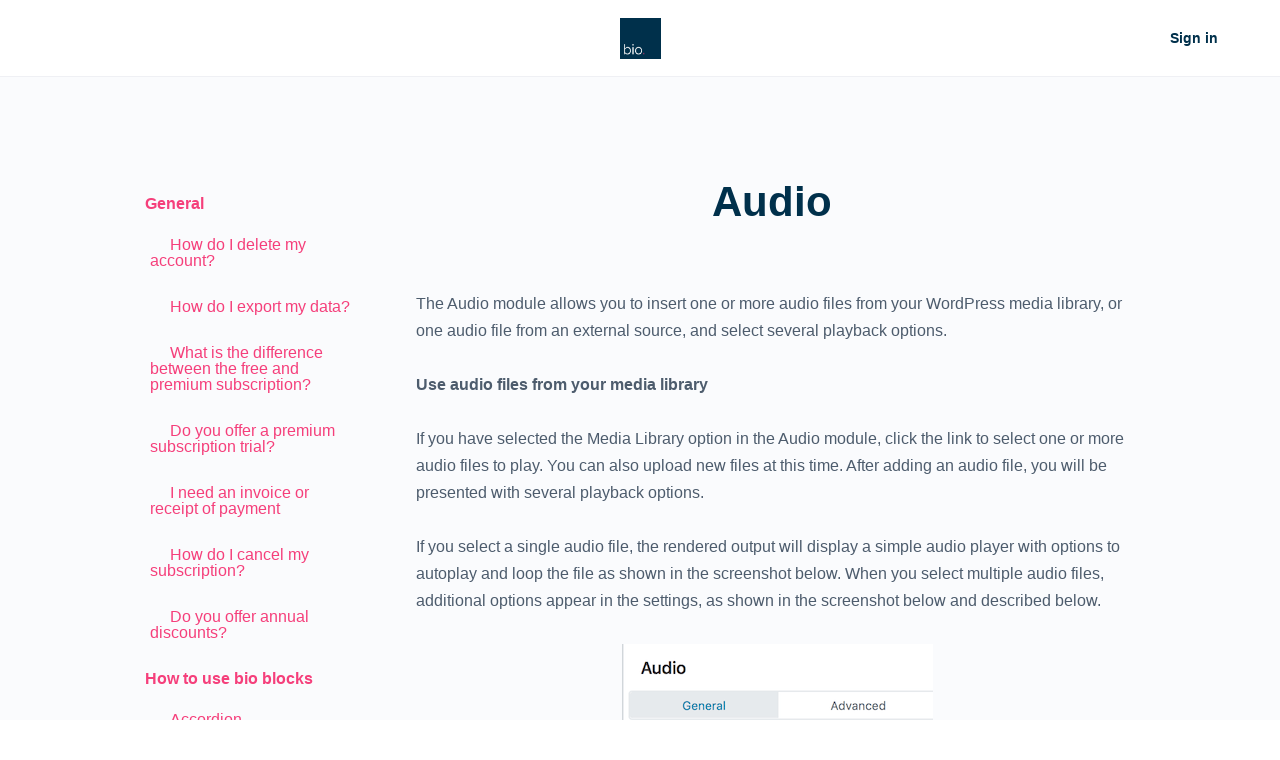

--- FILE ---
content_type: text/html; charset=UTF-8
request_url: https://at.bio/faqs-audio/
body_size: 41215
content:

<style type="text/css">
.groups_class_custom {
    display: none;
}
.my-groups .groups_class_custom {
    display: block;
}

</style>





<input type="hidden" name="user_roleonly" id="user_roleonly" value="bbp_participant">

<!doctype html>
<html lang="en-US">
	<head class="newclass">
		<meta charset="UTF-8">
		<link rel="profile" href="https://gmpg.org/xfn/11">

		<title>FAQs &#8211; Audio &#8211; bio</title>
<script type="text/html" id="tmpl-bb-link-preview">
<% if ( link_scrapping ) { %>
	<% if ( link_loading ) { %>
		<span class="bb-url-scrapper-loading bb-ajax-loader"><i class="bb-icon-l bb-icon-spinner animate-spin"></i>Loading preview...</span>
	<% } %>
	<% if ( link_success || link_error ) { %>
		<a title="Cancel Preview" href="#" id="bb-close-link-suggestion">Remove Preview</a>
		<div class="bb-link-preview-container">

			<% if ( link_images && link_images.length && link_success && ! link_error && '' !== link_image_index ) { %>
				<div id="bb-url-scrapper-img-holder">
					<div class="bb-link-preview-image">
						<div class="bb-link-preview-image-cover">
							<img src="<%= link_images[link_image_index] %>"/>
						</div>
						<div class="bb-link-preview-icons">
							<%
							if ( link_images.length > 1 ) { %>
								<a data-bp-tooltip-pos="up" data-bp-tooltip="Change image" href="#" class="icon-exchange toolbar-button bp-tooltip" id="icon-exchange"><i class="bb-icon-l bb-icon-exchange"></i></a>
							<% } %>
							<% if ( link_images.length ) { %>
								<a data-bp-tooltip-pos="up" data-bp-tooltip="Remove image" href="#" class="icon-image-slash toolbar-button bp-tooltip" id="bb-link-preview-remove-image"><i class="bb-icon-l bb-icon-image-slash"></i></a>
							<% } %>
							<a data-bp-tooltip-pos="up" data-bp-tooltip="Confirm" class="toolbar-button bp-tooltip" href="#" id="bb-link-preview-select-image">
								<i class="bb-icon-check bb-icon-l"></i>
							</a>
						</div>
					</div>
					<% if ( link_images.length > 1 ) { %>
						<div class="bb-url-thumb-nav">
							<button type="button" id="bb-url-prevPicButton"><span class="bb-icon-l bb-icon-angle-left"></span></button>
							<button type="button" id="bb-url-nextPicButton"><span class="bb-icon-l bb-icon-angle-right"></span></button>
							<div id="bb-url-scrapper-img-count">
								Image <%= link_image_index + 1 %>&nbsp;of&nbsp;<%= link_images.length %>
							</div>
						</div>
					<% } %>
				</div>
			<% } %>

			<% if ( link_success && ! link_error && link_url ) { %>
				<div class="bb-link-preview-info">
					<% var a = document.createElement('a');
						a.href = link_url;
						var hostname = a.hostname;
						var domainName = hostname.replace('www.', '' );
					%>

					<% if ( 'undefined' !== typeof link_title && link_title.trim() && link_description ) { %>
						<p class="bb-link-preview-link-name"><%= domainName %></p>
					<% } %>

					<% if ( link_success && ! link_error ) { %>
						<p class="bb-link-preview-title"><%= link_title %></p>
					<% } %>

					<% if ( link_success && ! link_error ) { %>
						<div class="bb-link-preview-excerpt"><p><%= link_description %></p></div>
					<% } %>
				</div>
			<% } %>
			<% if ( link_error && ! link_success ) { %>
				<div id="bb-url-error" class="bb-url-error"><%= link_error_msg %></div>
			<% } %>
		</div>
	<% } %>
<% } %>
</script>
<meta name='robots' content='max-image-preview:large' />
<link rel='dns-prefetch' href='//script.metricode.com' />
<link rel='dns-prefetch' href='//js.stripe.com' />
<link rel='dns-prefetch' href='//www.googletagmanager.com' />
<link rel='dns-prefetch' href='//www.youtube.com' />
<link rel='dns-prefetch' href='//player.vimeo.com' />
<link rel='dns-prefetch' href='//use.fontawesome.com' />
<link rel="alternate" type="application/rss+xml" title="bio &raquo; Feed" href="https://at.bio/feed/" />
<link rel="alternate" type="application/rss+xml" title="bio &raquo; Comments Feed" href="https://at.bio/comments/feed/" />
<link rel="preload" href="https://cdnjs.cloudflare.com/ajax/libs/foundicons/3.0.0/foundation-icons.woff" as="font" type="font/woff2" crossorigin="anonymous">
<!-- ERROR: WP-Optimize Minify was not allowed to save its cache on - wp-content/cache/wpo-minify/1751101286/assets/wpo-minify-header-wp-statistics-widgets/blocks-style.min.css --><!-- Please check if the path above is correct and ensure your server has write permission there! --><style id='outermost-icon-block-style-inline-css' type='text/css'>
.wp-block-outermost-icon-block{display:flex;line-height:0}.wp-block-outermost-icon-block.has-border-color{border:none}.wp-block-outermost-icon-block .has-icon-color svg,.wp-block-outermost-icon-block.has-icon-color svg{color:currentColor}.wp-block-outermost-icon-block .has-icon-color:not(.has-no-icon-fill-color) svg,.wp-block-outermost-icon-block.has-icon-color:not(.has-no-icon-fill-color) svg{fill:currentColor}.wp-block-outermost-icon-block .icon-container{box-sizing:border-box}.wp-block-outermost-icon-block a,.wp-block-outermost-icon-block svg{height:100%;transition:all .1s ease-in-out;width:100%}.wp-block-outermost-icon-block a:hover{transform:scale(1.1)}.wp-block-outermost-icon-block .rotate-90 svg,.wp-block-outermost-icon-block.rotate-90 svg{transform:rotate(90deg)}.wp-block-outermost-icon-block .rotate-180 svg,.wp-block-outermost-icon-block.rotate-180 svg{transform:rotate(180deg)}.wp-block-outermost-icon-block .rotate-270 svg,.wp-block-outermost-icon-block.rotate-270 svg{transform:rotate(270deg)}.wp-block-outermost-icon-block .flip-horizontal svg,.wp-block-outermost-icon-block.flip-horizontal svg{transform:scaleX(-1)}.wp-block-outermost-icon-block .flip-vertical svg,.wp-block-outermost-icon-block.flip-vertical svg{transform:scaleY(-1)}.wp-block-outermost-icon-block .flip-vertical.flip-horizontal svg,.wp-block-outermost-icon-block.flip-vertical.flip-horizontal svg{transform:scale(-1)}.wp-block-outermost-icon-block .rotate-90.flip-horizontal svg,.wp-block-outermost-icon-block.rotate-90.flip-horizontal svg{transform:rotate(90deg) scaleX(-1)}.wp-block-outermost-icon-block .rotate-90.flip-vertical svg,.wp-block-outermost-icon-block.rotate-90.flip-vertical svg{transform:rotate(90deg) scaleY(-1)}.wp-block-outermost-icon-block .rotate-90.flip-horizontal.flip-vertical svg,.wp-block-outermost-icon-block.rotate-90.flip-horizontal.flip-vertical svg{transform:rotate(90deg) scale(-1)}.wp-block-outermost-icon-block .rotate-180.flip-horizontal svg,.wp-block-outermost-icon-block.rotate-180.flip-horizontal svg{transform:rotate(180deg) scaleX(-1)}.wp-block-outermost-icon-block .rotate-180.flip-vertical svg,.wp-block-outermost-icon-block.rotate-180.flip-vertical svg{transform:rotate(180deg) scaleY(-1)}.wp-block-outermost-icon-block .rotate-180.flip-horizontal.flip-vertical svg,.wp-block-outermost-icon-block.rotate-180.flip-horizontal.flip-vertical svg{transform:rotate(180deg) scale(-1)}.wp-block-outermost-icon-block .rotate-270.flip-horizontal svg,.wp-block-outermost-icon-block.rotate-270.flip-horizontal svg{transform:rotate(270deg) scaleX(-1)}.wp-block-outermost-icon-block .rotate-270.flip-vertical svg,.wp-block-outermost-icon-block.rotate-270.flip-vertical svg{transform:rotate(270deg) scaleY(-1)}.wp-block-outermost-icon-block .rotate-270.flip-horizontal.flip-vertical svg,.wp-block-outermost-icon-block.rotate-270.flip-horizontal.flip-vertical svg{transform:rotate(270deg) scale(-1)}

</style>
<style id='classic-theme-styles-inline-css' type='text/css'>
/*! This file is auto-generated */
.wp-block-button__link{color:#fff;background-color:#32373c;border-radius:9999px;box-shadow:none;text-decoration:none;padding:calc(.667em + 2px) calc(1.333em + 2px);font-size:1.125em}.wp-block-file__button{background:#32373c;color:#fff;text-decoration:none}
</style>
<style id='global-styles-inline-css' type='text/css'>
:root{--wp--preset--aspect-ratio--square: 1;--wp--preset--aspect-ratio--4-3: 4/3;--wp--preset--aspect-ratio--3-4: 3/4;--wp--preset--aspect-ratio--3-2: 3/2;--wp--preset--aspect-ratio--2-3: 2/3;--wp--preset--aspect-ratio--16-9: 16/9;--wp--preset--aspect-ratio--9-16: 9/16;--wp--preset--color--black: #000000;--wp--preset--color--cyan-bluish-gray: #abb8c3;--wp--preset--color--white: #ffffff;--wp--preset--color--pale-pink: #f78da7;--wp--preset--color--vivid-red: #cf2e2e;--wp--preset--color--luminous-vivid-orange: #ff6900;--wp--preset--color--luminous-vivid-amber: #fcb900;--wp--preset--color--light-green-cyan: #7bdcb5;--wp--preset--color--vivid-green-cyan: #00d084;--wp--preset--color--pale-cyan-blue: #8ed1fc;--wp--preset--color--vivid-cyan-blue: #0693e3;--wp--preset--color--vivid-purple: #9b51e0;--wp--preset--gradient--vivid-cyan-blue-to-vivid-purple: linear-gradient(135deg,rgba(6,147,227,1) 0%,rgb(155,81,224) 100%);--wp--preset--gradient--light-green-cyan-to-vivid-green-cyan: linear-gradient(135deg,rgb(122,220,180) 0%,rgb(0,208,130) 100%);--wp--preset--gradient--luminous-vivid-amber-to-luminous-vivid-orange: linear-gradient(135deg,rgba(252,185,0,1) 0%,rgba(255,105,0,1) 100%);--wp--preset--gradient--luminous-vivid-orange-to-vivid-red: linear-gradient(135deg,rgba(255,105,0,1) 0%,rgb(207,46,46) 100%);--wp--preset--gradient--very-light-gray-to-cyan-bluish-gray: linear-gradient(135deg,rgb(238,238,238) 0%,rgb(169,184,195) 100%);--wp--preset--gradient--cool-to-warm-spectrum: linear-gradient(135deg,rgb(74,234,220) 0%,rgb(151,120,209) 20%,rgb(207,42,186) 40%,rgb(238,44,130) 60%,rgb(251,105,98) 80%,rgb(254,248,76) 100%);--wp--preset--gradient--blush-light-purple: linear-gradient(135deg,rgb(255,206,236) 0%,rgb(152,150,240) 100%);--wp--preset--gradient--blush-bordeaux: linear-gradient(135deg,rgb(254,205,165) 0%,rgb(254,45,45) 50%,rgb(107,0,62) 100%);--wp--preset--gradient--luminous-dusk: linear-gradient(135deg,rgb(255,203,112) 0%,rgb(199,81,192) 50%,rgb(65,88,208) 100%);--wp--preset--gradient--pale-ocean: linear-gradient(135deg,rgb(255,245,203) 0%,rgb(182,227,212) 50%,rgb(51,167,181) 100%);--wp--preset--gradient--electric-grass: linear-gradient(135deg,rgb(202,248,128) 0%,rgb(113,206,126) 100%);--wp--preset--gradient--midnight: linear-gradient(135deg,rgb(2,3,129) 0%,rgb(40,116,252) 100%);--wp--preset--font-size--small: 13px;--wp--preset--font-size--medium: 20px;--wp--preset--font-size--large: 36px;--wp--preset--font-size--x-large: 42px;--wp--preset--spacing--20: 0.44rem;--wp--preset--spacing--30: 0.67rem;--wp--preset--spacing--40: 1rem;--wp--preset--spacing--50: 1.5rem;--wp--preset--spacing--60: 2.25rem;--wp--preset--spacing--70: 3.38rem;--wp--preset--spacing--80: 5.06rem;--wp--preset--shadow--natural: 6px 6px 9px rgba(0, 0, 0, 0.2);--wp--preset--shadow--deep: 12px 12px 50px rgba(0, 0, 0, 0.4);--wp--preset--shadow--sharp: 6px 6px 0px rgba(0, 0, 0, 0.2);--wp--preset--shadow--outlined: 6px 6px 0px -3px rgba(255, 255, 255, 1), 6px 6px rgba(0, 0, 0, 1);--wp--preset--shadow--crisp: 6px 6px 0px rgba(0, 0, 0, 1);}:where(.is-layout-flex){gap: 0.5em;}:where(.is-layout-grid){gap: 0.5em;}body .is-layout-flex{display: flex;}.is-layout-flex{flex-wrap: wrap;align-items: center;}.is-layout-flex > :is(*, div){margin: 0;}body .is-layout-grid{display: grid;}.is-layout-grid > :is(*, div){margin: 0;}:where(.wp-block-columns.is-layout-flex){gap: 2em;}:where(.wp-block-columns.is-layout-grid){gap: 2em;}:where(.wp-block-post-template.is-layout-flex){gap: 1.25em;}:where(.wp-block-post-template.is-layout-grid){gap: 1.25em;}.has-black-color{color: var(--wp--preset--color--black) !important;}.has-cyan-bluish-gray-color{color: var(--wp--preset--color--cyan-bluish-gray) !important;}.has-white-color{color: var(--wp--preset--color--white) !important;}.has-pale-pink-color{color: var(--wp--preset--color--pale-pink) !important;}.has-vivid-red-color{color: var(--wp--preset--color--vivid-red) !important;}.has-luminous-vivid-orange-color{color: var(--wp--preset--color--luminous-vivid-orange) !important;}.has-luminous-vivid-amber-color{color: var(--wp--preset--color--luminous-vivid-amber) !important;}.has-light-green-cyan-color{color: var(--wp--preset--color--light-green-cyan) !important;}.has-vivid-green-cyan-color{color: var(--wp--preset--color--vivid-green-cyan) !important;}.has-pale-cyan-blue-color{color: var(--wp--preset--color--pale-cyan-blue) !important;}.has-vivid-cyan-blue-color{color: var(--wp--preset--color--vivid-cyan-blue) !important;}.has-vivid-purple-color{color: var(--wp--preset--color--vivid-purple) !important;}.has-black-background-color{background-color: var(--wp--preset--color--black) !important;}.has-cyan-bluish-gray-background-color{background-color: var(--wp--preset--color--cyan-bluish-gray) !important;}.has-white-background-color{background-color: var(--wp--preset--color--white) !important;}.has-pale-pink-background-color{background-color: var(--wp--preset--color--pale-pink) !important;}.has-vivid-red-background-color{background-color: var(--wp--preset--color--vivid-red) !important;}.has-luminous-vivid-orange-background-color{background-color: var(--wp--preset--color--luminous-vivid-orange) !important;}.has-luminous-vivid-amber-background-color{background-color: var(--wp--preset--color--luminous-vivid-amber) !important;}.has-light-green-cyan-background-color{background-color: var(--wp--preset--color--light-green-cyan) !important;}.has-vivid-green-cyan-background-color{background-color: var(--wp--preset--color--vivid-green-cyan) !important;}.has-pale-cyan-blue-background-color{background-color: var(--wp--preset--color--pale-cyan-blue) !important;}.has-vivid-cyan-blue-background-color{background-color: var(--wp--preset--color--vivid-cyan-blue) !important;}.has-vivid-purple-background-color{background-color: var(--wp--preset--color--vivid-purple) !important;}.has-black-border-color{border-color: var(--wp--preset--color--black) !important;}.has-cyan-bluish-gray-border-color{border-color: var(--wp--preset--color--cyan-bluish-gray) !important;}.has-white-border-color{border-color: var(--wp--preset--color--white) !important;}.has-pale-pink-border-color{border-color: var(--wp--preset--color--pale-pink) !important;}.has-vivid-red-border-color{border-color: var(--wp--preset--color--vivid-red) !important;}.has-luminous-vivid-orange-border-color{border-color: var(--wp--preset--color--luminous-vivid-orange) !important;}.has-luminous-vivid-amber-border-color{border-color: var(--wp--preset--color--luminous-vivid-amber) !important;}.has-light-green-cyan-border-color{border-color: var(--wp--preset--color--light-green-cyan) !important;}.has-vivid-green-cyan-border-color{border-color: var(--wp--preset--color--vivid-green-cyan) !important;}.has-pale-cyan-blue-border-color{border-color: var(--wp--preset--color--pale-cyan-blue) !important;}.has-vivid-cyan-blue-border-color{border-color: var(--wp--preset--color--vivid-cyan-blue) !important;}.has-vivid-purple-border-color{border-color: var(--wp--preset--color--vivid-purple) !important;}.has-vivid-cyan-blue-to-vivid-purple-gradient-background{background: var(--wp--preset--gradient--vivid-cyan-blue-to-vivid-purple) !important;}.has-light-green-cyan-to-vivid-green-cyan-gradient-background{background: var(--wp--preset--gradient--light-green-cyan-to-vivid-green-cyan) !important;}.has-luminous-vivid-amber-to-luminous-vivid-orange-gradient-background{background: var(--wp--preset--gradient--luminous-vivid-amber-to-luminous-vivid-orange) !important;}.has-luminous-vivid-orange-to-vivid-red-gradient-background{background: var(--wp--preset--gradient--luminous-vivid-orange-to-vivid-red) !important;}.has-very-light-gray-to-cyan-bluish-gray-gradient-background{background: var(--wp--preset--gradient--very-light-gray-to-cyan-bluish-gray) !important;}.has-cool-to-warm-spectrum-gradient-background{background: var(--wp--preset--gradient--cool-to-warm-spectrum) !important;}.has-blush-light-purple-gradient-background{background: var(--wp--preset--gradient--blush-light-purple) !important;}.has-blush-bordeaux-gradient-background{background: var(--wp--preset--gradient--blush-bordeaux) !important;}.has-luminous-dusk-gradient-background{background: var(--wp--preset--gradient--luminous-dusk) !important;}.has-pale-ocean-gradient-background{background: var(--wp--preset--gradient--pale-ocean) !important;}.has-electric-grass-gradient-background{background: var(--wp--preset--gradient--electric-grass) !important;}.has-midnight-gradient-background{background: var(--wp--preset--gradient--midnight) !important;}.has-small-font-size{font-size: var(--wp--preset--font-size--small) !important;}.has-medium-font-size{font-size: var(--wp--preset--font-size--medium) !important;}.has-large-font-size{font-size: var(--wp--preset--font-size--large) !important;}.has-x-large-font-size{font-size: var(--wp--preset--font-size--x-large) !important;}
:where(.wp-block-post-template.is-layout-flex){gap: 1.25em;}:where(.wp-block-post-template.is-layout-grid){gap: 1.25em;}
:where(.wp-block-columns.is-layout-flex){gap: 2em;}:where(.wp-block-columns.is-layout-grid){gap: 2em;}
:root :where(.wp-block-pullquote){font-size: 1.5em;line-height: 1.6;}
</style>
<link rel='stylesheet' id='bp-nouveau-icons-map-css' href='https://at.bio/wp-content/plugins/buddyboss-platform/bp-templates/bp-nouveau/icons/css/icons-map.min.css' type='text/css' media='screen' />
<link rel='stylesheet' id='bp-nouveau-bb-icons-css' href='https://at.bio/wp-content/plugins/buddyboss-platform/bp-templates/bp-nouveau/icons/css/bb-icons.min.css' type='text/css' media='screen' />
<link rel='stylesheet' id='dashicons-css' href='https://at.bio/wp-includes/css/dashicons.min.css' type='text/css' media='all' />
<link rel='stylesheet' id='bp-nouveau-css' href='https://at.bio/wp-content/plugins/buddyboss-platform/bp-templates/bp-nouveau/css/buddypress.min.css' type='text/css' media='screen' />
<style id='bp-nouveau-inline-css' type='text/css'>
.list-wrap .bs-group-cover a:before{ background:unset; }
</style>
<link rel='stylesheet' id='wpo_min-header-5-css' href='https://at.bio/wp-content/cache/wpo-minify/1751101286/assets/wpo-minify-header-lrm-modal56.min.css' type='text/css' media='all' />
<link rel='stylesheet' id='wpo_min-header-6-css' href='https://at.bio/wp-content/cache/wpo-minify/1751101286/assets/wpo-minify-header-lrm-modal-skin56.min.css' type='text/css' media='all' />
<link rel='stylesheet' id='wpo_min-header-7-css' href='https://at.bio/wp-content/cache/wpo-minify/1751101286/assets/wpo-minify-header-lrm-buddypress-registration2.14.min.css' type='text/css' media='all' />
<link rel='stylesheet' id='wpo_min-header-8-css' href='https://at.bio/wp-content/cache/wpo-minify/1751101286/assets/wpo-minify-header-buddyboss_legacy1.0.min.css' type='text/css' media='all' />
<link rel='stylesheet' id='wpo_min-header-9-css' href='https://at.bio/wp-content/cache/wpo-minify/1751101286/assets/wpo-minify-header-elusive2.0.min.css' type='text/css' media='all' />
<link rel='stylesheet' id='wpo_min-header-10-css' href='https://at.bio/wp-content/cache/wpo-minify/1751101286/assets/wpo-minify-header-foundation-icons3.0.min.css' type='text/css' media='all' />
<link rel='stylesheet' id='genericons-css' href='https://at.bio/wp-content/themes/buddyboss-theme/inc/plugins/buddyboss-menu-icons/vendor/kucrut/icon-picker/css/types/genericons.css' type='text/css' media='all' />
<link rel='stylesheet' id='wp-block-library-css' href='https://at.bio/wp-includes/css/dist/block-library/style.min.css' type='text/css' media='all' />
<link rel='stylesheet' id='wpo_min-header-13-css' href='https://at.bio/wp-content/cache/wpo-minify/1751101286/assets/wpo-minify-header-bb_theme_block-buddypanel-style-cssa43481f57c3cc73f6cce06223a569c14.min.css' type='text/css' media='all' />
<link rel='stylesheet' id='wp-components-css' href='https://at.bio/wp-includes/css/dist/components/style.min.css' type='text/css' media='all' />
<link rel='stylesheet' id='wp-preferences-css' href='https://at.bio/wp-includes/css/dist/preferences/style.min.css' type='text/css' media='all' />
<link rel='stylesheet' id='wp-block-editor-css' href='https://at.bio/wp-includes/css/dist/block-editor/style.min.css' type='text/css' media='all' />
<link rel='stylesheet' id='wp-reusable-blocks-css' href='https://at.bio/wp-includes/css/dist/reusable-blocks/style.min.css' type='text/css' media='all' />
<link rel='stylesheet' id='wp-patterns-css' href='https://at.bio/wp-includes/css/dist/patterns/style.min.css' type='text/css' media='all' />
<link rel='stylesheet' id='wp-editor-css' href='https://at.bio/wp-includes/css/dist/editor/style.min.css' type='text/css' media='all' />
<link rel='stylesheet' id='wpo_min-header-20-css' href='https://at.bio/wp-content/cache/wpo-minify/1751101286/assets/wpo-minify-header-sld_block-cgb-style-css.min.css' type='text/css' media='all' />
<link rel='stylesheet' id='fl-builder-layout-2880-css' href='https://at.bio/wp-content/uploads/bb-plugin/cache/2880-layout.css' type='text/css' media='all' />
<link rel='stylesheet' id='bb-pro-enqueue-scripts-css' href='https://at.bio/wp-content/plugins/buddyboss-platform-pro/assets/css/index.min.css' type='text/css' media='all' />
<link rel='stylesheet' id='wpo_min-header-23-css' href='https://at.bio/wp-content/cache/wpo-minify/1751101286/assets/wpo-minify-header-bbl-theme-css1.0.7.min.css' type='text/css' media='all' />
<link rel='stylesheet' id='webui-popover-css' href='https://at.bio/wp-content/plugins/buddypress-block-users/assets/vendors/webui-popover/dist/jquery.webui-popover.min.css' type='text/css' media='all' />
<link rel='stylesheet' id='wpo_min-header-25-css' href='https://at.bio/wp-content/cache/wpo-minify/1751101286/assets/wpo-minify-header-buddypress_block_users1.0.3.min.css' type='text/css' media='all' />
<link rel='stylesheet' id='bb-access-control-css' href='https://at.bio/wp-content/plugins/buddyboss-platform-pro/includes/access-control/assets/css/bb-access-control.min.css' type='text/css' media='all' />
<link rel='stylesheet' id='bb-schedule-posts-css' href='https://at.bio/wp-content/plugins/buddyboss-platform-pro/includes/schedule-posts/assets/css/bb-schedule-posts.min.css' type='text/css' media='all' />
<link rel='stylesheet' id='bb-tutorlms-admin-css' href='https://at.bio/wp-content/plugins/buddyboss-platform-pro/includes/integrations/tutorlms/assets/css/bb-tutorlms-admin.min.css' type='text/css' media='all' />
<link rel='stylesheet' id='wpo_min-header-29-css' href='https://at.bio/wp-content/cache/wpo-minify/1751101286/assets/wpo-minify-header-bp_auto_friendship_pro_css1.0.3.min.css' type='text/css' media='all' />
<link rel='stylesheet' id='bp-media-videojs-css-css' href='https://at.bio/wp-content/plugins/buddyboss-platform/bp-core/css/vendor/video-js.min.css' type='text/css' media='all' />
<link rel='stylesheet' id='bp-mentions-css-css' href='https://at.bio/wp-content/plugins/buddyboss-platform/bp-core/css/mentions.min.css' type='text/css' media='all' />
<link rel='stylesheet' id='wpo_min-header-32-css' href='https://at.bio/wp-content/cache/wpo-minify/1751101286/assets/wpo-minify-header-cookie-law-info3.0.9.min.css' type='text/css' media='all' />
<link rel='stylesheet' id='wpo_min-header-33-css' href='https://at.bio/wp-content/cache/wpo-minify/1751101286/assets/wpo-minify-header-cookie-law-info-gdpr3.0.9.min.css' type='text/css' media='all' />
<link rel='stylesheet' id='wpo_min-header-34-css' href='https://at.bio/wp-content/cache/wpo-minify/1751101286/assets/wpo-minify-header-wp-job-manager-job-listings598383a28ac5f9f156e4.min.css' type='text/css' media='all' />
<link rel='stylesheet' id='ppress-frontend-css' href='https://at.bio/wp-content/plugins/wp-user-avatar----/assets/css/frontend.min.css' type='text/css' media='all' />
<link rel='stylesheet' id='ppress-flatpickr-css' href='https://at.bio/wp-content/plugins/wp-user-avatar----/assets/flatpickr/flatpickr.min.css' type='text/css' media='all' />
<link rel='stylesheet' id='ppress-select2-css' href='https://at.bio/wp-content/plugins/wp-user-avatar----/assets/select2/select2.min.css' type='text/css' media='all' />
<link rel='stylesheet' id='wpo_min-header-38-css' href='https://at.bio/wp-content/cache/wpo-minify/1751101286/assets/wpo-minify-header-wp-statistics-widgets.min.css' type='text/css' media='all' />
<link rel='stylesheet' id='wpo_min-header-39-css' href='https://at.bio/wp-content/cache/wpo-minify/1751101286/assets/wpo-minify-header-buddyboss-theme-fonts2.3.50.min.css' type='text/css' media='all' />
<link rel='stylesheet' id='wpo_min-header-40-css' href='https://at.bio/wp-content/cache/wpo-minify/1751101286/assets/wpo-minify-header-font-awesome-official.min.css' type='text/css' media='all' />
<link rel='stylesheet' id='bp-zoom-css' href='https://at.bio/wp-content/plugins/buddyboss-platform-pro/includes/integrations/zoom/assets/css/bp-zoom.min.css' type='text/css' media='all' />
<link rel='stylesheet' id='buddyboss-theme-magnific-popup-css-css' href='https://at.bio/wp-content/themes/buddyboss-theme/assets/css/vendors/magnific-popup.min.css' type='text/css' media='all' />
<link rel='stylesheet' id='buddyboss-theme-select2-css-css' href='https://at.bio/wp-content/themes/buddyboss-theme/assets/css/vendors/select2.min.css' type='text/css' media='all' />
<link rel='stylesheet' id='buddyboss-theme-css-css' href='https://at.bio/wp-content/themes/buddyboss-theme/assets/css/theme.min.css' type='text/css' media='all' />
<link rel='stylesheet' id='buddyboss-theme-template-css' href='https://at.bio/wp-content/themes/buddyboss-theme/assets/css/template-v2.min.css' type='text/css' media='all' />
<link rel='stylesheet' id='buddyboss-theme-buddypress-css' href='https://at.bio/wp-content/themes/buddyboss-theme/assets/css/buddypress.min.css' type='text/css' media='all' />
<link rel='stylesheet' id='buddyboss-theme-forums-css' href='https://at.bio/wp-content/themes/buddyboss-theme/assets/css/bbpress.min.css' type='text/css' media='all' />
<link rel='stylesheet' id='buddyboss-theme-wpjobmanager-css' href='https://at.bio/wp-content/themes/buddyboss-theme/assets/css/jobmanager.min.css' type='text/css' media='all' />
<link rel='stylesheet' id='buddyboss-theme-beaver-builder-css' href='https://at.bio/wp-content/themes/buddyboss-theme/assets/css/beaver-builder.min.css' type='text/css' media='all' />
<link rel='stylesheet' id='wpo_min-header-50-css' href='https://at.bio/wp-content/cache/wpo-minify/1751101286/assets/wpo-minify-header-sib-front-css.min.css' type='text/css' media='all' />
<link rel='stylesheet' id='pp-animate-css' href='https://at.bio/wp-content/plugins/bbpowerpack/assets/css/animate.min.css' type='text/css' media='all' />
<link rel='stylesheet' id='wpo_min-header-52-css' href='https://at.bio/wp-content/cache/wpo-minify/1751101286/assets/wpo-minify-header-buddyboss-child-css6.1.4.min.css' type='text/css' media='all' />
<link rel='stylesheet' id='wpo_min-header-53-css' href='https://at.bio/wp-content/cache/wpo-minify/1751101286/assets/wpo-minify-header-buddyboss1-child1-css5.0.0.min.css' type='text/css' media='all' />
<link rel='stylesheet' id='wpo_min-header-54-css' href='https://at.bio/wp-content/cache/wpo-minify/1751101286/assets/wpo-minify-header-font-awesome-official-v4shim.min.css' type='text/css' media='all' />
<script type="b4027404bee7ead45efbeef5-text/javascript" src="https://at.bio/wp-includes/js/jquery/jquery.min.js" id="jquery-core-js"></script>
<script type="b4027404bee7ead45efbeef5-text/javascript" src="https://at.bio/wp-includes/js/jquery/jquery-migrate.min.js" id="jquery-migrate-js"></script>
<script type="b4027404bee7ead45efbeef5-text/javascript" src="https://at.bio/wp-content/plugins/buddyboss-platform/bp-core/js/widget-members.min.js" id="bp-widget-members-js"></script>
<script type="b4027404bee7ead45efbeef5-text/javascript" src="https://at.bio/wp-content/plugins/buddyboss-platform/bp-core/js/jquery-query.min.js" id="bp-jquery-query-js"></script>
<script type="b4027404bee7ead45efbeef5-text/javascript" src="https://at.bio/wp-content/plugins/buddyboss-platform/bp-core/js/vendor/jquery-cookie.min.js" id="bp-jquery-cookie-js"></script>
<script type="b4027404bee7ead45efbeef5-text/javascript" src="https://at.bio/wp-content/plugins/buddyboss-platform/bp-core/js/vendor/jquery-scroll-to.min.js" id="bp-jquery-scroll-to-js"></script>
<script type="b4027404bee7ead45efbeef5-text/javascript" src="https://at.bio/wp-includes/js/dist/hooks.min.js" id="wp-hooks-js"></script>
<script type="b4027404bee7ead45efbeef5-text/javascript" src="https://at.bio/wp-includes/js/dist/i18n.min.js" id="wp-i18n-js"></script>
<script type="b4027404bee7ead45efbeef5-text/javascript" id="wp-i18n-js-after">
/* <![CDATA[ */
wp.i18n.setLocaleData( { 'text direction\u0004ltr': [ 'ltr' ] } );
/* ]]> */
</script>
<script type="b4027404bee7ead45efbeef5-text/javascript" src="https://at.bio/wp-content/plugins/wp-user-avatar----/assets/flatpickr/flatpickr.min.js" id="ppress-flatpickr-js"></script>
<script type="b4027404bee7ead45efbeef5-text/javascript" src="https://at.bio/wp-content/plugins/wp-user-avatar----/assets/select2/select2.min.js" id="ppress-select2-js"></script>
<script type="b4027404bee7ead45efbeef5-text/javascript" src="https://at.bio/wp-includes/js/imagesloaded.min.js" id="imagesloaded-js"></script>
<script type="b4027404bee7ead45efbeef5-text/javascript" id="bb-twemoji-js-extra">
/* <![CDATA[ */
var bbemojiSettings = {"baseUrl":"https:\/\/s.w.org\/images\/core\/emoji\/14.0.0\/72x72\/","ext":".png","svgUrl":"https:\/\/s.w.org\/images\/core\/emoji\/14.0.0\/svg\/","svgExt":".svg"};
/* ]]> */
</script>
<script type="b4027404bee7ead45efbeef5-text/javascript" src="https://at.bio/wp-includes/js/twemoji.min.js" id="bb-twemoji-js"></script>
<script type="b4027404bee7ead45efbeef5-text/javascript" src="https://at.bio/wp-content/plugins/buddyboss-platform/bp-core/js/bb-emoji-loader.min.js" id="bb-emoji-loader-js"></script>
<script type="b4027404bee7ead45efbeef5-text/javascript" src="https://at.bio/wp-content/cache/wpo-minify/1751101286/assets/wpo-minify-header-jquerybpas-loadmore-js3.7.1.min.js" id="wpo_min-header-4-js"></script>
<script type="b4027404bee7ead45efbeef5-text/javascript" src="https://at.bio/wp-content/cache/wpo-minify/1751101286/assets/wpo-minify-header-jquerybp-featured-members3.7.1.min.js" id="wpo_min-header-5-js"></script>
<script type="b4027404bee7ead45efbeef5-text/javascript" id="wpo_min-header-7-js-extra">
/* <![CDATA[ */
var BuddyPress_Block_Users = {"labels":{"block":"Block","unblock":"Unblock","reason":"Reason"},"askReason":""};
/* ]]> */
</script>
<script type="b4027404bee7ead45efbeef5-text/javascript" src="https://at.bio/wp-content/cache/wpo-minify/1751101286/assets/wpo-minify-header-jquerywebui-popoverbuddypress_block_users3.7.11.2.171.0.3.min.js" id="wpo_min-header-7-js"></script>
<script type="b4027404bee7ead45efbeef5-text/javascript" id="bb-reaction-js-extra">
/* <![CDATA[ */
var bbReactionVars = {"ajax_url":"https:\/\/at.bio\/wp-admin\/admin-ajax.php"};
/* ]]> */
</script>
<script type="b4027404bee7ead45efbeef5-text/javascript" src="https://at.bio/wp-content/plugins/buddyboss-platform-pro/includes/reactions/assets/js/bb-reaction.min.js" id="bb-reaction-js"></script>
<script type="b4027404bee7ead45efbeef5-text/javascript" id="bb-tutorlms-admin-js-extra">
/* <![CDATA[ */
var bbTutorLMSVars = {"ajax_url":"https:\/\/at.bio\/wp-admin\/admin-ajax.php","select_course_placeholder":"Start typing a course name to associate with this group."};
/* ]]> */
</script>
<script type="b4027404bee7ead45efbeef5-text/javascript" src="https://at.bio/wp-content/plugins/buddyboss-platform-pro/includes/integrations/tutorlms/assets/js/bb-tutorlms-admin.min.js" id="bb-tutorlms-admin-js"></script>
<script type="b4027404bee7ead45efbeef5-text/javascript" src="https://at.bio/wp-includes/js/jquery/ui/core.min.js" id="jquery-ui-core-js"></script>
<script type="b4027404bee7ead45efbeef5-text/javascript" src="https://at.bio/wp-includes/js/jquery/ui/menu.min.js" id="jquery-ui-menu-js"></script>
<script type="b4027404bee7ead45efbeef5-text/javascript" src="https://at.bio/wp-includes/js/dist/dom-ready.min.js" id="wp-dom-ready-js"></script>
<script type="b4027404bee7ead45efbeef5-text/javascript" src="https://at.bio/wp-includes/js/dist/a11y.min.js" id="wp-a11y-js"></script>
<script type="b4027404bee7ead45efbeef5-text/javascript" src="https://at.bio/wp-content/cache/wpo-minify/1751101286/assets/wpo-minify-header-jqueryunderscore3.7.11.13.4.min.js" id="wpo_min-header-22-js"></script>
<script type="b4027404bee7ead45efbeef5-text/javascript" src="https://at.bio/wp-includes/js/jquery/ui/autocomplete.min.js" id="jquery-ui-autocomplete-js"></script>
<script type="b4027404bee7ead45efbeef5-text/javascript" id="wpo_min-header-24-js-extra">
/* <![CDATA[ */
var BPAFP = {"nonce":"1b9069963a"};
/* ]]> */
</script>
<script type="b4027404bee7ead45efbeef5-text/javascript" src="https://at.bio/wp-content/cache/wpo-minify/1751101286/assets/wpo-minify-header-bp_auto_friendship_pro_js1.0.3.min.js" id="wpo_min-header-24-js"></script>
<script type="b4027404bee7ead45efbeef5-text/javascript" src="https://at.bio/wp-content/cache/wpo-minify/1751101286/assets/wpo-minify-header-jquerybp-nouveau-magnific-popup3.7.12.6.70.min.js" id="wpo_min-header-25-js"></script>
<script type="b4027404bee7ead45efbeef5-text/javascript" id="bp-media-dropzone-js-extra">
/* <![CDATA[ */
var bp_media_dropzone = {"dictDefaultMessage":"Drop files here to upload","dictFallbackMessage":"Your browser does not support drag'n'drop file uploads.","dictFallbackText":"Please use the fallback form below to upload your files like in the olden days.","dictFileTooBig":"Sorry, file size is too big ({{filesize}} MB). Max file size limit: {{maxFilesize}} MB.","dictInvalidFileType":"You can't upload files of this type.","dictResponseError":"Server responded with {{statusCode}} code.","dictCancelUpload":"Cancel upload","dictUploadCanceled":"Upload canceled.","dictCancelUploadConfirmation":"Are you sure you want to cancel this upload?","dictRemoveFile":"Remove file","dictMaxFilesExceeded":"You cannot upload more than 10 files at a time."};
/* ]]> */
</script>
<script type="b4027404bee7ead45efbeef5-text/javascript" src="https://at.bio/wp-content/plugins/buddyboss-platform/bp-core/js/vendor/dropzone.min.js" id="bp-media-dropzone-js"></script>
<script type="b4027404bee7ead45efbeef5-text/javascript" src="https://at.bio/wp-content/cache/wpo-minify/1751101286/assets/wpo-minify-header-bp-exif2.6.70.min.js" id="wpo_min-header-27-js"></script>
<script type="b4027404bee7ead45efbeef5-text/javascript" src="https://at.bio/wp-content/plugins/buddyboss-platform/bp-core/js/vendor/video.min.js" id="bp-media-videojs-js"></script>
<script type="b4027404bee7ead45efbeef5-text/javascript" src="https://at.bio/wp-content/plugins/buddyboss-platform/bp-core/js/vendor/videojs-seek-buttons.min.js" id="bp-media-videojs-seek-buttons-js"></script>
<script type="b4027404bee7ead45efbeef5-text/javascript" src="https://at.bio/wp-content/cache/wpo-minify/1751101286/assets/wpo-minify-header-bp-media-videojs-flv2.6.70.min.js" id="wpo_min-header-30-js"></script>
<script type="b4027404bee7ead45efbeef5-text/javascript" src="https://at.bio/wp-content/cache/wpo-minify/1751101286/assets/wpo-minify-header-bp-media-videojs-flash2.6.70.min.js" id="wpo_min-header-31-js"></script>
<script type="b4027404bee7ead45efbeef5-text/javascript" id="wpo_min-header-32-js-extra">
/* <![CDATA[ */
var Cli_Data = {"nn_cookie_ids":[],"cookielist":[],"non_necessary_cookies":[],"ccpaEnabled":"","ccpaRegionBased":"","ccpaBarEnabled":"","strictlyEnabled":["necessary","obligatoire"],"ccpaType":"gdpr","js_blocking":"1","custom_integration":"","triggerDomRefresh":"","secure_cookies":""};
var cli_cookiebar_settings = {"animate_speed_hide":"500","animate_speed_show":"500","background":"#FFF","border":"#b1a6a6c2","border_on":"","button_1_button_colour":"#f53f7b","button_1_button_hover":"#c43262","button_1_link_colour":"#fff","button_1_as_button":"1","button_1_new_win":"","button_2_button_colour":"#333","button_2_button_hover":"#292929","button_2_link_colour":"#444","button_2_as_button":"","button_2_hidebar":"","button_3_button_colour":"#3566bb","button_3_button_hover":"#2a5296","button_3_link_colour":"#fff","button_3_as_button":"1","button_3_new_win":"","button_4_button_colour":"#000","button_4_button_hover":"#000000","button_4_link_colour":"#333333","button_4_as_button":"","button_7_button_colour":"#61a229","button_7_button_hover":"#4e8221","button_7_link_colour":"#fff","button_7_as_button":"1","button_7_new_win":"","font_family":"inherit","header_fix":"","notify_animate_hide":"1","notify_animate_show":"","notify_div_id":"#cookie-law-info-bar","notify_position_horizontal":"right","notify_position_vertical":"bottom","scroll_close":"","scroll_close_reload":"","accept_close_reload":"","reject_close_reload":"","showagain_tab":"","showagain_background":"#fff","showagain_border":"#000","showagain_div_id":"#cookie-law-info-again","showagain_x_position":"100px","text":"#333333","show_once_yn":"","show_once":"10000","logging_on":"","as_popup":"","popup_overlay":"1","bar_heading_text":"","cookie_bar_as":"banner","popup_showagain_position":"bottom-right","widget_position":"left"};
var log_object = {"ajax_url":"https:\/\/at.bio\/wp-admin\/admin-ajax.php"};
/* ]]> */
</script>
<script type="b4027404bee7ead45efbeef5-text/javascript" src="https://at.bio/wp-content/cache/wpo-minify/1751101286/assets/wpo-minify-header-jquerycookie-law-info3.7.13.0.9.min.js" id="wpo_min-header-32-js"></script>
<script type="b4027404bee7ead45efbeef5-text/javascript" src="https://js.stripe.com/v3/" id="ppress-stripe-v3-js"></script>
<script type="b4027404bee7ead45efbeef5-text/javascript" id="wpo_min-header-36-js-extra">
/* <![CDATA[ */
var WP_Statistics_Tracker_Object = {"hitRequestUrl":"https:\/\/at.bio\/wp-json\/wp-statistics\/v2\/hit?wp_statistics_hit_rest=yes&track_all=1&current_page_type=page&current_page_id=2880&search_query&page_uri=L2ZhcXMtYXVkaW8v","keepOnlineRequestUrl":"https:\/\/at.bio\/wp-json\/wp-statistics\/v2\/online?wp_statistics_hit_rest=yes&track_all=1&current_page_type=page&current_page_id=2880&search_query&page_uri=L2ZhcXMtYXVkaW8v","option":{"dntEnabled":false,"cacheCompatibility":"1"}};
/* ]]> */
</script>
<script type="b4027404bee7ead45efbeef5-text/javascript" src="https://at.bio/wp-content/cache/wpo-minify/1751101286/assets/wpo-minify-header-wp-statistics-tracker.min.js" id="wpo_min-header-36-js"></script>
<script type="b4027404bee7ead45efbeef5-text/javascript" src="https://at.bio/wp-content/plugins/wp-statistics/assets/js/chartjs/chart.min.js" id="wp-statistics-widget-chartjs-js"></script>

<!-- Google Analytics snippet added by Site Kit -->
<script type="b4027404bee7ead45efbeef5-text/javascript" src="https://www.googletagmanager.com/gtag/js?id=GT-K52XSSH" id="google_gtagjs-js" async></script>
<script type="b4027404bee7ead45efbeef5-text/javascript" id="google_gtagjs-js-after">
/* <![CDATA[ */
window.dataLayer = window.dataLayer || [];function gtag(){dataLayer.push(arguments);}
gtag('set', 'linker', {"domains":["at.bio"]} );
gtag("js", new Date());
gtag("set", "developer_id.dZTNiMT", true);
gtag("config", "GT-K52XSSH");
/* ]]> */
</script>

<!-- End Google Analytics snippet added by Site Kit -->
<script type="b4027404bee7ead45efbeef5-text/javascript" id="wpo_min-header-40-js-extra">
/* <![CDATA[ */
var sibErrMsg = {"invalidMail":"Please fill out valid email address","requiredField":"Please fill out required fields","invalidDateFormat":"Please fill out valid date format","invalidSMSFormat":"Please fill out valid phone number"};
var ajax_sib_front_object = {"ajax_url":"https:\/\/at.bio\/wp-admin\/admin-ajax.php","ajax_nonce":"8b43a73c44","flag_url":"https:\/\/at.bio\/wp-content\/plugins\/mailin\/img\/flags\/"};
/* ]]> */
</script>
<script type="b4027404bee7ead45efbeef5-text/javascript" src="https://at.bio/wp-content/cache/wpo-minify/1751101286/assets/wpo-minify-header-jquerysib-front-js3.7.11683007297.min.js" id="wpo_min-header-40-js"></script>
<script type="b4027404bee7ead45efbeef5-text/javascript" src="https://at.bio/wp-content/cache/wpo-minify/1751101286/assets/wpo-minify-header-buddyboss-child-js.min.js" id="wpo_min-header-41-js"></script>
<link rel="https://api.w.org/" href="https://at.bio/wp-json/" /><link rel="alternate" title="JSON" type="application/json" href="https://at.bio/wp-json/wp/v2/pages/2880" /><link rel="EditURI" type="application/rsd+xml" title="RSD" href="https://at.bio/xmlrpc.php?rsd" />
<meta name="generator" content="WordPress 6.6.1" />
<link rel="canonical" href="https://at.bio/faqs-audio/" />
<link rel='shortlink' href='https://at.bio/?p=2880' />
<link rel="alternate" title="oEmbed (JSON)" type="application/json+oembed" href="https://at.bio/wp-json/oembed/1.0/embed?url=https%3A%2F%2Fat.bio%2Ffaqs-audio%2F" />
<link rel="alternate" title="oEmbed (XML)" type="text/xml+oembed" href="https://at.bio/wp-json/oembed/1.0/embed?url=https%3A%2F%2Fat.bio%2Ffaqs-audio%2F&#038;format=xml" />
		<script type="b4027404bee7ead45efbeef5-text/javascript">
			var bb_powerpack = {
				ajaxurl: 'https://at.bio/wp-admin/admin-ajax.php',
				search_term: ''
			};
		</script>
		
	<script type="b4027404bee7ead45efbeef5-text/javascript">var ajaxurl = 'https://at.bio/wp-admin/admin-ajax.php';</script>

	<meta name="generator" content="Site Kit by Google 1.104.0" /><script type="b4027404bee7ead45efbeef5-text/javascript">
            var ajaxurl = "https://at.bio/wp-admin/admin-ajax.php";
            var qc_sld_get_ajax_nonce = "0a90c9c3c2";
         </script>		<style>
			.has-scrollbar .fl-field-connections-toggle{
				display: none;
			}
			.fl-builder-bar-title {
				display: none;
			}
			.fl-builder-bar .fl-builder-button-group>.fl-builder-button:nth-child(2) {
				display: none;
			}
		</style>
	<!-- Analytics by WP Statistics v14.1.6 - https://wp-statistics.com/ -->
<meta name="framework" content="Redux 4.3.1" /><meta name="viewport" content="width=device-width, initial-scale=1.0, maximum-scale=1.0, user-scalable=0" />
<!-- Google Tag Manager snippet added by Site Kit -->
<script type="b4027404bee7ead45efbeef5-text/javascript">
/* <![CDATA[ */

			( function( w, d, s, l, i ) {
				w[l] = w[l] || [];
				w[l].push( {'gtm.start': new Date().getTime(), event: 'gtm.js'} );
				var f = d.getElementsByTagName( s )[0],
					j = d.createElement( s ), dl = l != 'dataLayer' ? '&l=' + l : '';
				j.async = true;
				j.src = 'https://www.googletagmanager.com/gtm.js?id=' + i + dl;
				f.parentNode.insertBefore( j, f );
			} )( window, document, 'script', 'dataLayer', 'GTM-N3X7262' );
			
/* ]]> */
</script>

<!-- End Google Tag Manager snippet added by Site Kit -->
<link rel="icon" href="https://at.bio/wp-content/uploads/2021/02/cropped-biopng-32x32.png" sizes="32x32" />
<link rel="icon" href="https://at.bio/wp-content/uploads/2021/02/cropped-biopng-192x192.png" sizes="192x192" />
<link rel="apple-touch-icon" href="https://at.bio/wp-content/uploads/2021/02/cropped-biopng-180x180.png" />
<meta name="msapplication-TileImage" content="https://at.bio/wp-content/uploads/2021/02/cropped-biopng-270x270.png" />
<style id="buddyboss_theme-style">:root{--bb-primary-color:#F53F7B;--bb-primary-color-rgb:245, 63, 123;--bb-body-background-color:#FAFBFD;--bb-body-background-color-rgb:250, 251, 253;--bb-content-background-color:#FFFFFF;--bb-content-alternate-background-color:#FBFBFC;--bb-content-border-color:#00304B;--bb-content-border-color-rgb:0, 48, 75;--bb-cover-image-background-color:#00304B;--bb-headings-color:#00304B;--bb-headings-color-rgb:0, 48, 75;--bb-body-text-color:#4D5C6D;--bb-body-text-color-rgb:77, 92, 109;--bb-alternate-text-color:#A3A5A9;--bb-alternate-text-color-rgb:163, 165, 169;--bb-primary-button-background-regular:#00304B;--bb-primary-button-background-hover:#1E42DD;--bb-primary-button-border-regular:#00304B;--bb-primary-button-border-hover:#1E42DD;--bb-primary-button-text-regular:#FFFFFF;--bb-primary-button-text-regular-rgb:255, 255, 255;--bb-primary-button-text-hover:#FFFFFF;--bb-primary-button-text-hover-rgb:255, 255, 255;--bb-secondary-button-background-regular:#F2F4F5;--bb-secondary-button-background-hover:#385DFF;--bb-secondary-button-border-regular:#F2F4F5;--bb-secondary-button-border-hover:#385DFF;--bb-secondary-button-text-regular:#1E2132;--bb-secondary-button-text-hover:#FFFFFF;--bb-header-background:#FFFFFF;--bb-header-alternate-background:#F2F4F5;--bb-header-links:#00304B;--bb-header-links-hover:#F53F7B;--bb-header-mobile-logo-size:33px;--bb-header-height:76px;--bb-sidenav-background:#FFFFFF;--bb-sidenav-text-regular:#939597;--bb-sidenav-text-hover:#939597;--bb-sidenav-text-active:#FFFFFF;--bb-sidenav-menu-background-color-regular:#FFFFFF;--bb-sidenav-menu-background-color-hover:#F2F4F5;--bb-sidenav-menu-background-color-active:#007CFF;--bb-sidenav-count-text-color-regular:#939597;--bb-sidenav-count-text-color-hover:#FFFFFF;--bb-sidenav-count-text-color-active:#007CFF;--bb-sidenav-count-background-color-regular:#F2F4F5;--bb-sidenav-count-background-color-hover:#007CFF;--bb-sidenav-count-background-color-active:#FFFFFF;--bb-footer-background:#FFFFFF;--bb-footer-widget-background:#00304B;--bb-footer-text-color:#000000;--bb-footer-menu-link-color-regular:#000000;--bb-footer-menu-link-color-hover:#000000;--bb-footer-menu-link-color-active:#000000;--bb-admin-screen-bgr-color:#FAFBFD;--bb-admin-screen-txt-color:#122B46;--bb-login-register-link-color-regular:#5A5A5A;--bb-login-register-link-color-hover:#1E42DD;--bb-login-register-button-background-color-regular:#385DFF;--bb-login-register-button-background-color-hover:#1E42DD;--bb-login-register-button-border-color-regular:#385DFF;--bb-login-register-button-border-color-hover:#1E42DD;--bb-login-register-button-text-color-regular:#FFFFFF;--bb-login-register-button-text-color-hover:#FFFFFF;--bb-label-background-color:#D7DFFF;--bb-label-text-color:#385DFF;--bb-tooltip-background:#122B46;--bb-tooltip-background-rgb:18, 43, 70;--bb-tooltip-color:#FFFFFF;--bb-default-notice-color:#007CFF;--bb-default-notice-color-rgb:0, 124, 255;--bb-success-color:#F53F7B;--bb-success-color-rgb:245, 63, 123;--bb-warning-color:#F7BA45;--bb-warning-color-rgb:247, 186, 69;--bb-danger-color:#EF3E46;--bb-danger-color-rgb:239, 62, 70;--bb-login-custom-heading-color:#1E73BE;--bb-button-radius:100px;--bb-block-radius:10px;--bb-option-radius:5px;--bb-block-radius-inner:6px;--bb-input-radius:6px;--bb-label-type-radius:6px;--bb-checkbox-radius:5.4px;--bb-primary-button-focus-shadow:0px 0px 0px 2px rgba(var(--bb-primary-button-border-hover-rgb), 0.1);--bb-secondary-button-focus-shadow:0px 0px 0px 2px rgba(var(--bb-secondary-button-border-hover-rgb), 0.1);--bb-outline-button-focus-shadow:0px 0px 0px 2px rgba(var(--bb-content-border-color-rgb), 0.1);--bb-input-focus-shadow:0px 0px 0px 2px rgba(var(--bb-primary-color-rgb), 0.1);--bb-input-focus-border-color:var(--bb-primary-color);--bb-widget-title-text-transform:none;}.bb-style-primary-bgr-color {background-color:#F53F7B;}.bb-style-border-radius {border-radius:100px;}#site-logo .site-title img {max-height:inherit;}.site-header-container .site-branding {min-width:41px;}#site-logo .site-title .bb-logo img,#site-logo .site-title img.bb-logo,.buddypanel .site-title img {width:41px;}.site-title img.bb-mobile-logo {width:33px;}.footer-logo img {max-width:20px;}.site-header-container #site-logo .bb-logo img,.site-header-container #site-logo .site-title img.bb-logo,.site-title img.bb-mobile-logo {max-height:76px}.sticky-header .site-content,body.buddypress.sticky-header .site-content,.bb-buddypanel.sticky-header .site-content,.single-sfwd-quiz.bb-buddypanel.sticky-header .site-content,.single-sfwd-lessons.bb-buddypanel.sticky-header .site-content,.single-sfwd-topic.bb-buddypanel.sticky-header .site-content {padding-top:76px}.site-header .site-header-container,.header-search-wrap,.header-search-wrap input.search-field,.header-search-wrap form.search-form {height:76px;}.sticky-header .bp-feedback.bp-sitewide-notice {top:76px;}@media screen and (max-width:767px) {.bb-mobile-header {height:76px;}#learndash-content .lms-topic-sidebar-wrapper .lms-topic-sidebar-data {height:calc(90vh - 76px);}}[data-balloon]:after,[data-bp-tooltip]:after {background-color:rgba( 18,43,70,1 );box-shadow:none;}[data-balloon]:before,[data-bp-tooltip]:before {background:no-repeat url("data:image/svg+xml;charset=utf-8,%3Csvg%20xmlns%3D%22http://www.w3.org/2000/svg%22%20width%3D%2236px%22%20height%3D%2212px%22%3E%3Cpath%20fill%3D%22rgba( 18,43,70,1 )%22%20transform%3D%22rotate(0)%22%20d%3D%22M2.658,0.000%20C-13.615,0.000%2050.938,0.000%2034.662,0.000%20C28.662,0.000%2023.035,12.002%2018.660,12.002%20C14.285,12.002%208.594,0.000%202.658,0.000%20Z%22/%3E%3C/svg%3E");background-size:100% auto;}[data-bp-tooltip][data-bp-tooltip-pos="right"]:before,[data-balloon][data-balloon-pos='right']:before {background:no-repeat url("data:image/svg+xml;charset=utf-8,%3Csvg%20xmlns%3D%22http://www.w3.org/2000/svg%22%20width%3D%2212px%22%20height%3D%2236px%22%3E%3Cpath%20fill%3D%22rgba( 18,43,70,1 )%22%20transform%3D%22rotate(90 6 6)%22%20d%3D%22M2.658,0.000%20C-13.615,0.000%2050.938,0.000%2034.662,0.000%20C28.662,0.000%2023.035,12.002%2018.660,12.002%20C14.285,12.002%208.594,0.000%202.658,0.000%20Z%22/%3E%3C/svg%3E");background-size:100% auto;}[data-bp-tooltip][data-bp-tooltip-pos="left"]:before,[data-balloon][data-balloon-pos='left']:before {background:no-repeat url("data:image/svg+xml;charset=utf-8,%3Csvg%20xmlns%3D%22http://www.w3.org/2000/svg%22%20width%3D%2212px%22%20height%3D%2236px%22%3E%3Cpath%20fill%3D%22rgba( 18,43,70,1 )%22%20transform%3D%22rotate(-90 18 18)%22%20d%3D%22M2.658,0.000%20C-13.615,0.000%2050.938,0.000%2034.662,0.000%20C28.662,0.000%2023.035,12.002%2018.660,12.002%20C14.285,12.002%208.594,0.000%202.658,0.000%20Z%22/%3E%3C/svg%3E");background-size:100% auto;}[data-bp-tooltip][data-bp-tooltip-pos="down-left"]:before,[data-bp-tooltip][data-bp-tooltip-pos="down"]:before,[data-balloon][data-balloon-pos='down']:before {background:no-repeat url("data:image/svg+xml;charset=utf-8,%3Csvg%20xmlns%3D%22http://www.w3.org/2000/svg%22%20width%3D%2236px%22%20height%3D%2212px%22%3E%3Cpath%20fill%3D%22rgba( 18,43,70,1 )%22%20transform%3D%22rotate(180 18 6)%22%20d%3D%22M2.658,0.000%20C-13.615,0.000%2050.938,0.000%2034.662,0.000%20C28.662,0.000%2023.035,12.002%2018.660,12.002%20C14.285,12.002%208.594,0.000%202.658,0.000%20Z%22/%3E%3C/svg%3E");background-size:100% auto;}</style>
            <style id="buddyboss_theme-bp-style">
                #buddypress #header-cover-image.has-default,#buddypress #header-cover-image.has-default .guillotine-window img,.bs-group-cover.has-default a {background-color:#00304B;}body.buddypress.register.login-split-page .login-split .split-overlay,body.buddypress.activation.login-split-page .login-split .split-overlay {opacity:0.1;}body.buddypress.register .register-section-logo img,body.buddypress.activation .activate-section-logo img {width:320px;}
            </style>
            
            <style id="buddyboss_theme-forums-style">
                .bbpress .widget_display_forums > ul.bb-sidebar-forums > li a:before {border-color:#73afbf;}.bbpress .widget_display_forums > ul.bb-sidebar-forums > li a:before {background-color:rgba( 115,175,191,0.5 );}
            </style>
            
		<style id="buddyboss_theme-custom-style">

		a.bb-close-panel i {top:21px;}
		</style>
				<style type="text/css" id="wp-custom-css">
			/***/
.layout_4575 {
    margin-bottom: 10px !important;
    margin-left: 40px !important;
}
.post-type-archive-tribe_events .site-content-grid>.tribe-events {
    padding-top: 1rem;
}
.header_custom_logo img.fl-photo-img {
    width: 40px;
    margin: 0 auto;
    display: block;
}
.header_old_logo{
	display:none !important;
}
li#activity-favorites, #activity-friends {
    display: none;
}
/*
li#activity-favorites, #activity-friends, #activity-favs, #activity-groups {
    display: none;
}*/
/*ul.component-navigation.activity-nav {
    display: flex;
    flex-direction: row;
}
#activity-all{
    order: 3;
}
#activity-mentions {
    order: 2;
    padding-left: 30px;
}
li#activity-following {
    order: 1;
}*/

/****/
.widget.widget_google_analytics_module {
    display: none; 
    border: 0 !important;
    background: transparent;
}
#members-list.grid>li{
    padding: 0 0 0 10px !important;
}
.page-id-3988 .yui3-widget.fl-slideshow-image.fl-slideshow-image-content.fl-slideshow-image-cropped.yui3-widget-content-expanded img, .page-id-3988 .yui3-widget.fl-slideshow-frame.fl-slideshow-main-image{
    width:100% !important;
}
.page-id-3988 #primary, .page-id-3988 #content{
       padding-left: 0 !important;
   padding-right: 0 !important;
}
#recent_member_list .grid .item-avatar {
    margin-top: -50px;
}
#recent_member_list .item-avatar .avatar {
    max-width: 100px !important;
}
li#members-organic span.count {
    margin-left: 0 !important;
    margin-right: 5px;
}
#recent_member_list p, #members-dir-list p {
    margin: 0 0 4px 0 !important;
}
#members-dir-list ul.item-list.members-list.bp-list.list .item-entry  {
    margin-bottom: 10px;
}
.list_view_sec {
    display: none;
}
.widget.widget_custom_activity_widget {
    border: 0 !important;
}
.page .entry-title { display: none; }
#recent_paginations {
    display: block;
    width: 100%;
}
#recent_member_list h2.list-title.member-name {
    margin-top: 10px !important;
}
#recent_member_list .flex.only-grid-view.button-wrap.member-button-wrap.footer-button-wrap {
    margin: 0 !important;
}
#recent_member_list .list-wrap {
    border: 1px solid #00304B!important;
    border-radius: 10px !important;
}
.current_member .member-buttons-wrap, .current_member .bb_more_options_action {
    display: none !important;
}
#recent_member_list .friendship-button {
    padding: 3px 33px !important;
}
#recent_paginations
.active {
    background-color: #F53F7B;
    color: #fff !important;
}
.widget.widget_custom_activity_widget {
    border: 0 !important;
}

.page .entry-title { display: none; }
.entry-content .updated p {
    text-align: center;
}

/* #wpua-images-existing p#wpua-thumbnail-existing {
    display: none;
} */

.change-avatar nav#subnav {
    display: none;
}

.change-avatar a.push-right.button.outline.small {
    display: none !important;
}
a.btn-getstarted {
    float: right;
    border: 1px solid #cecece;
    padding: 8px 20px;
    border-radius: 5px;
    color: black;
}
.cls-getstarted {
    margin-top: 50px;
}
.page-id-781 aside.bp-feedback.bp-messages.bp-template-notice.success {
    display: none;
}

.fl-node-79vyxf0oesc4 {
    overflow: hidden !important;
}
.post-8 #buddypress input#bp-browse-button {
    background-color: #00304B !important;
}
.my-profile.change-avatar footer.footer-bottom.bb-footer.style-1 {
    display: none !important;
}

.page-id-438 .bb-onscreen-notification-enable {
    display: none;
}

.page-id-438 aside.bp-feedback.bp-messages.bp-template-notice.success {
    display: none;
}
div#cookie-law-info-again {
    display: none !important;
}

span.fl-builder-yes-tour-button.fl-builder-button.fl-builder-button-primary.fl-builder-button-large {
    background: #00304B;
}


.fl-builder-button.fl-builder-button-primary{
     background: #00304B;
}
/* .popover.tour-tour.tour-tour-0.left.in{
    display: none !important;
} */

.xprofile.profile-edit.edit .profile-header a.push-right.button.outline.small {
    display: none !important;
}

.xprofile.profile.edit .bb-profile-grid .field_nickname {
    display: none !important;
}

.page-id-432 aside.bp-feedback.bp-messages.bp-template-notice.success {
    display: none;
}
.hsds-beacon .BoVrG {
 z-index: 999999 !important; 
}

#navbar-extend li {
    float: left;
}

#site-navigation #navbar-collapse .sub-menu-inner [class*=" icon-"] {
    float: left;
    font-size: 14px;
    font-weight: 600;
    color: var(--bb-headings-color);
    font-family: -apple-system, BlinkMacSystemFont, "Segoe UI", Roboto, Oxygen-Sans, Ubuntu, Cantarell, "Helvetica Neue", sans-serif !important;
}
.site-header #primary-navbar #navbar-collapse .sub-menu .wrapper .sub-menu-inner .menu-item span {
    font-size: 14px;
    font-weight: 600;
    color: var(--bb-headings-color);
    font-family: -apple-system, BlinkMacSystemFont, "Segoe UI", Roboto, Oxygen-Sans, Ubuntu, Cantarell, "Helvetica Neue", sans-serif;
}
.page-id-8 ul.component-navigation.members-nav {
    display: flex;
    flex-wrap: wrap;
    gap: 5px;
    row-gap: 2px;
    justify-content: flex-start;
}
.page-id-8 ul.component-navigation.members-nav li {
    padding-right: 15px;
}
/*.page-id-8 #members-organic {
    order: 1;
}
 
.page-id-8 #members-personal {
    order: 2;
}

.page-id-8 #members-following {
    order: 4;
}
.page-id-8 li#members-all {
    order: 5;
}
*/
.shortcode-activity-stream .ac-textarea .ac-reply-toolbar {
    display: none !important;
}

.acomment-reply.bp-primary-action {
    display: none !important;
}
.generic-button .button.acomment-reply.bp-primary-action {
    display: block !important;
}

/**member page**/
@media only screen and (max-width: 1202px) {
    #recent_member_list .item-list:not(.grid) .list-wrap .list-wrap-inner .member-buttons-wrap {
        display: -webkit-box;
        display: -ms-flexbox;
        display: flex;
        -webkit-box-orient: horizontal;
        -webkit-box-direction: normal;
        -ms-flex-direction: row;
        flex-direction: row;
        -webkit-box-flex: 1;
        -ms-flex: 1;
        flex: 1;
        -webkit-box-pack: end;
        -ms-flex-pack: end;
        justify-content: flex-end;
    }
    #recent_member_list .item-list:not(.grid) .list-wrap .list-wrap-inner .item {
        -webkit-box-align: start;
        -ms-flex-align: start;
        align-items: flex-start;
        -webkit-box-flex: 0;
        -ms-flex: 0 0 48%;
        flex: 0 0 100%;
        -webkit-box-orient: vertical;
        -webkit-box-direction: normal;
        -ms-flex-direction: column;
        flex-direction: column;
        margin-bottom: 15px;
        margin-top: 15px;
    }
    #recent_member_list .item-list:not(.grid) .list-wrap .list-wrap-inner {
        -ms-flex-wrap: wrap;
        flex-wrap: wrap;
        -webkit-box-pack: start;
        -ms-flex-pack: start;
        justify-content: flex-start;
        padding-right: 20px;
    }
    #recent_member_list .item-list:not(.grid) .list-wrap .list-wrap-inner .item {
        -webkit-box-flex: 0;
        -ms-flex: 0 0 calc((100% - 120px));
        flex: 0 0 -webkit-calc((100% - 120px));
        flex: 0 0 calc(100% - 120px);
    }
}


@media only screen and (max-width: 768px) {
	.layout_4575 {
    
    margin-left: 20px !important;
}
    .page-id-3988 .yui3-widget.fl-slideshow-image.fl-slideshow-image-content.fl-slideshow-image-cropped.yui3-widget-content-expanded img, .page-id-3988 .yui3-widget.fl-slideshow-frame.fl-slideshow-main-image{
       width:auto !important;
    }
    .page-id-8 li#members-featured {
        margin-right: 0px;
    }
    .members-type-navs ul li:not(:last-child) {
        padding-right: 10px;
    }
    #buddypress ul.item-list {
        height: 100%;
    }
}

@media only screen and (max-width: 520px) {
    li#members-featured {
        display: none;
    }
    .page-id-8 li#members-featured {
        margin-right: 0px;
    }
    .members-type-navs ul li:not(:last-child) {
        padding-right: 10px;
    }    
    .page-id-8 ul.component-navigation.members-nav li {
        padding-right: 10px;
        padding-left: 15px;
    }
    .page-id-8 ul.component-navigation.members-nav {
        justify-content: center;
    }

}

@media only screen and (max-width: 1124px) {
	.header-cover-img-container img {
    height: auto !important;
}
div#secondary {
    padding: 0;
}
div#primary {
    padding-top: 0;
}
	
}


.page-id-7 li#activity-groups {
    display: none;
}

.type-bp_members .single-screen-navs {
    display: none;
}
#post-8 li#members-featured {
    display: none;
}

.groups #members-groups-li, .groups #documents-groups-li, .groups #albums-groups-li, .groups #videos-groups-li, .groups #photos-groups-li, .groups #invite-groups-li, .groups #admin-groups-li,
.groups #request-membership {
    display: none;
}
.groups .groups-nav a.more-button {
    display: none !important;
}

.page-id-4796 .fl-module.fl-module-pp-3d-slider.fl-node-6uc9lagwomyf::-webkit-scrollbar {
    width: 0;
	overflow:hidden;
}

.page-id-4796 .fl-node-6uc9lagwomyf {
    overflow: hidden;
}
aside.bp-feedback.bp-messages.bp-template-notice.success {
    display: none;
}
/*in header code*/
/* .fl-rich-text p {
    margin-bottom: 0;
} */
/* Hide the entire MOVIEBLOG section including links 'linkedbio' page */
.entry-content h2 a[href="/category/movieblog/"],
.entry-content h2:has(a[href="/category/movieblog/"]),
.entry-content > div[style="display: flex; gap: 10px;"] {
    display: none !important;
}		</style>
		<style>.bb-header-buttons .button.signup {
display:none;
}</style>	
	</head>

	<body class="bp-nouveau page-template-default page page-id-2880 fl-builder fl-theme-builder-header fl-theme-builder-footer buddyboss-theme bb-template-v2 buddypanel-logo-off bb-custom-typo  header-style-2  menu-style-standard sticky-header buddyboss-child bp-search no-js">

        		<!-- Google Tag Manager (noscript) snippet added by Site Kit -->
		<noscript>
			<iframe src="https://www.googletagmanager.com/ns.html?id=GTM-N3X7262" height="0" width="0" style="display:none;visibility:hidden"></iframe>
		</noscript>
		<!-- End Google Tag Manager (noscript) snippet added by Site Kit -->
		
		
		<div id="page" class="site">

			
			<header id="masthead" class="site-header site-header--bb">
				<div class="container site-header-container flex header-2">
    <a href="#" class="bb-toggle-panel"><i class="bb-icon-l bb-icon-sidebar"></i></a>
    	<nav id="site-navigation" class="main-navigation" data-menu-space="120">
		<div id="primary-navbar">
						<div id="navbar-collapse">
				<a class="more-button" href="#"><i class="bb-icon-f bb-icon-ellipsis-h"></i></a>
				<div class="sub-menu">
					<div class="wrapper">
						<ul id="navbar-extend" class="sub-menu-inner"></ul>
					</div>
				</div>
			</div>
		</div>
	</nav>
	
<div id="site-logo" class="site-branding ">
	<div class="site-title">
			<!--<a href="" rel="home">-->
		<a href="https://at.bio" rel="home">
			<img width="500" height="500" src="https://at.bio/wp-content/uploads/2022/10/bio-logo.png" class="bb-logo" alt="" decoding="async" fetchpriority="high" srcset="https://at.bio/wp-content/uploads/2022/10/bio-logo.png 500w, https://at.bio/wp-content/uploads/2022/10/bio-logo-300x300.png 300w, https://at.bio/wp-content/uploads/2022/10/bio-logo-150x150.png 150w" sizes="(max-width: 500px) 100vw, 500px" />		</a>
		</div>
</div>	
<div id="header-aside" class="header-aside name_and_avatar">
	<div class="header-aside-inner our-demo-cls">
				
							<div class="bb-header-buttons">
					<a href="https://at.bio/wp-login.php" class="button small outline signin-button link">Sign in</a>

									</div>
			
	</div><!-- .header-aside-inner -->
</div><!-- #header-aside -->
<style type="text/css">
.our-demo-cls .helpbtn {
    margin-right: 0px !important;
    font-weight: 500;
}
i.bb-icon-question {
    font-size: 20px;
}
.our-demo-cls .header-adv-icon-link {
    margin-right: 10px;
    font-size: 25px;
    margin-top: -6px;
}
</style></div>
<div class="bb-mobile-header-wrapper bb-single-icon">
	<div class="bb-mobile-header flex align-items-center">
		<div class="bb-left-panel-icon-wrap">
			<a href="#" class="push-left bb-left-panel-mobile"><i class="bb-icon-l bb-icon-bars"></i></a>
		</div>

		<div class="flex-1 mobile-logo-wrapper">
			
			<div class="site-title">

				<a href="https://at.bio" rel="home">
					<img width="500" height="500" src="https://at.bio/wp-content/uploads/2022/10/bio-logo.png" class="bb-mobile-logo" alt="" decoding="async" srcset="https://at.bio/wp-content/uploads/2022/10/bio-logo.png 500w, https://at.bio/wp-content/uploads/2022/10/bio-logo-300x300.png 300w, https://at.bio/wp-content/uploads/2022/10/bio-logo-150x150.png 150w" sizes="(max-width: 500px) 100vw, 500px" />				</a>

			</div>
		</div>
		<div class="header-aside">
					</div>
	</div>

	<div class="header-search-wrap">
		<div class="container">
			
<form role="search" method="get" class="search-form" action="https://at.bio/">
	<label>
		<span class="screen-reader-text">Search for:</span>
		<input type="search" class="search-field-top" placeholder="Search" value="" name="s" />
	</label>
</form>
			<a data-balloon-pos="left" data-balloon="Close" href="#" class="close-search"><i class="bb-icon-l bb-icon-times"></i></a>
		</div>
	</div>
</div>

<div class="bb-mobile-panel-wrapper left light closed">
	<div class="bb-mobile-panel-inner">
		<div class="bb-mobile-panel-header">
							<div class="logo-wrap">
					<a href="https://at.bio" rel="home">
						<img width="500" height="500" src="https://at.bio/wp-content/uploads/2022/10/bio-logo.png" class="bb-mobile-logo" alt="" decoding="async" srcset="https://at.bio/wp-content/uploads/2022/10/bio-logo.png 500w, https://at.bio/wp-content/uploads/2022/10/bio-logo-300x300.png 300w, https://at.bio/wp-content/uploads/2022/10/bio-logo-150x150.png 150w" sizes="(max-width: 500px) 100vw, 500px" />					</a>
				</div>
						<a href="#" class="bb-close-panel"><i class="bb-icon-l bb-icon-times"></i></a>
		</div>

		<nav class="main-navigation" data-menu-space="120">
			<ul id="menu-logged-out" class="bb-primary-menu mobile-menu buddypanel-menu side-panel-menu"><li id="menu-item-1195" class="lrm-login lrm-hide-if-logged-in menu-item menu-item-type-custom menu-item-object-custom menu-item-1195"><a href="/wp-login"><i class='bb-icon-file'></i><span class='link-text'>Login</span></a></li>
</ul>		</nav>

	</div>
</div>
				<script type="b4027404bee7ead45efbeef5-text/javascript">
						//jQuery(document).ready(function() {
						 //    setTimeout(function(){ 
							// 	jQuery('#xprofile-personal-li #user-xprofile .bb-single-nav-item-point').text('Edit Name');
							// }, 300);
						//});	
				// 		document.addEventListener("DOMContentLoaded", function () {
    //                 let currentUrl = window.location.href;
    //                 let urlPattern = /https:\/\/at\.bio\/[^/?]+\/\?fl_builder/;
                
    //                 if (urlPattern.test(currentUrl)) {
    //                     setTimeout(() => {
    //                         location.reload();
    //                     }, 5000); // Adjust delay if needed
    //                 }
    //             });
				</script>
			</header>

			
			
			<div id="content" class="site-content">

				                				<div class="container">
				   			

					<div class="bb-grid site-content-grid">
					    
    <style>
    .wpkqcg_qrcode {
        display: none;
    }
</style>
<script type="b4027404bee7ead45efbeef5-text/javascript">
document.addEventListener("DOMContentLoaded", function () {
    let images = document.querySelectorAll(".wpkqcg_qrcode");

    let checkImages = setInterval(function () {
        let allLoaded = true; // Flag to track if all images have been loaded

        images.forEach(function (img) {
            if (img.src && img.src.trim() !== "") {
                img.style.display = "block";
            } else {
                allLoaded = false;
            }
        });

        if (allLoaded) {
            clearInterval(checkImages); // Stop checking when all images have src
        }
    }, 5000); 
});



window.addEventListener("load", function () {

    if (sessionStorage.getItem("fl_builder_redirect_done")) return;

    setTimeout(function () {
        let url = new URL(window.location.href);

        let pageId = null;
        document.body.classList.forEach(cls => {
            if (cls.startsWith("page-id-")) {
                pageId = cls.replace("page-id-", "");
            }
        });

        if (url.searchParams.has("fl_builder") && pageId) {
            url.searchParams.delete("fl_builder"); 

            sessionStorage.setItem("fl_builder_redirect_done", "true");

            window.location.replace(`https://at.bio/?page_id=${pageId}&fl_builder`);
        }
    }, 1000);
});


</script>



    <div id="primary" class="content-area bb-grid-cell">
        <main id="main" class="site-main">

			
<article id="post-2880" class="post-2880 page type-page status-publish hentry">
            <header class="entry-header"><h1 class="entry-title">FAQs &#8211; Audio</h1></header>
    
	<div class="entry-content">
		<div class="fl-builder-content fl-builder-content-2880 fl-builder-content-primary fl-builder-global-templates-locked" data-post-id="2880"><div class="fl-row fl-row-fixed-width fl-row-bg-none fl-node-fa7ojgdntyl3" data-node="fa7ojgdntyl3">
	<div class="fl-row-content-wrap">
		<div class="uabb-row-separator uabb-top-row-separator" >
</div>
						<div class="fl-row-content fl-row-fixed-width fl-node-content">
		
<div class="fl-col-group fl-node-0ncoxz5vblkp" data-node="0ncoxz5vblkp">
			<div class="fl-col fl-node-0hous52fyc3v fl-col-has-cols" data-node="0hous52fyc3v">
	<div class="fl-col-content fl-node-content">
<div class="fl-col-group fl-node-29ls0fjbckp3 fl-col-group-nested" data-node="29ls0fjbckp3">
			<div class="fl-col fl-node-d6b5owkix0ez fl-col-small" data-node="d6b5owkix0ez">
	<div class="fl-col-content fl-node-content"><div class="fl-module fl-module-uabb-advanced-menu fl-node-gpm4lcrsuofn" data-node="gpm4lcrsuofn">
	<div class="fl-module-content fl-node-content">
			<div class="uabb-creative-menu
	 uabb-creative-menu-accordion-collapse	uabb-menu-default">
		<div class="uabb-creative-menu-mobile-toggle-container"><div class="uabb-creative-menu-mobile-toggle hamburger" tabindex="0"><div class="uabb-svg-container"><svg version="1.1" class="hamburger-menu" xmlns="https://www.w3.org/2000/svg" xmlns:xlink="https://www.w3.org/1999/xlink" viewBox="0 0 50 50">
<rect class="uabb-hamburger-menu-top" width="50" height="10"/>
<rect class="uabb-hamburger-menu-middle" y="20" width="50" height="10"/>
<rect class="uabb-hamburger-menu-bottom" y="40" width="50" height="10"/>
</svg>
</div></div></div>			<div class="uabb-clear"></div>
					<ul id="menu-faqs" class="menu uabb-creative-menu-expanded uabb-toggle-arrows"><li id="menu-item-2990" class="menu-item menu-item-type-custom menu-item-object-custom menu-item-has-children uabb-has-submenu uabb-creative-menu uabb-cm-style"><div class="uabb-has-submenu-container"><a href="#"><span class="menu-item-text">General<span class="uabb-menu-toggle"></span></span></a></div>
<ul class="sub-menu">
	<li id="menu-item-2994" class="menu-item menu-item-type-post_type menu-item-object-page uabb-creative-menu uabb-cm-style"><a href="https://at.bio/faqs-how-do-i-delete-my-account/"><span class="menu-item-text">How do I delete my account?</span></a></li>
	<li id="menu-item-2998" class="menu-item menu-item-type-post_type menu-item-object-page uabb-creative-menu uabb-cm-style"><a href="https://at.bio/faqs-how-do-i-export-my-data/"><span class="menu-item-text">How do I export my data?</span></a></li>
	<li id="menu-item-3002" class="menu-item menu-item-type-post_type menu-item-object-page uabb-creative-menu uabb-cm-style"><a href="https://at.bio/faqs-what-is-the-difference-between-the-free-and-premium-subscription/"><span class="menu-item-text">What is the difference between the free and premium subscription?</span></a></li>
	<li id="menu-item-3006" class="menu-item menu-item-type-post_type menu-item-object-page uabb-creative-menu uabb-cm-style"><a href="https://at.bio/do-you-offer-a-premium-subscription-trial/"><span class="menu-item-text">Do you offer a premium subscription trial?</span></a></li>
	<li id="menu-item-3016" class="menu-item menu-item-type-post_type menu-item-object-page uabb-creative-menu uabb-cm-style"><a href="https://at.bio/faqs-i-need-an-invoice-or-receipt-of-payment/"><span class="menu-item-text">I need an invoice or receipt of payment</span></a></li>
	<li id="menu-item-3017" class="menu-item menu-item-type-post_type menu-item-object-page uabb-creative-menu uabb-cm-style"><a href="https://at.bio/faqs-how-do-i-cancel-my-subscription/"><span class="menu-item-text">How do I cancel my subscription?</span></a></li>
	<li id="menu-item-3018" class="menu-item menu-item-type-post_type menu-item-object-page uabb-creative-menu uabb-cm-style"><a href="https://at.bio/faqs-do-you-offer-annual-discounts/"><span class="menu-item-text">Do you offer annual discounts?</span></a></li>
</ul>
</li>
<li id="menu-item-2887" class="menu-item menu-item-type-custom menu-item-object-custom current-menu-ancestor current-menu-parent menu-item-has-children uabb-has-submenu uabb-creative-menu uabb-cm-style"><div class="uabb-has-submenu-container"><a href="#"><span class="menu-item-text">How to use bio blocks<span class="uabb-menu-toggle"></span></span></a></div>
<ul class="sub-menu">
	<li id="menu-item-2938" class="menu-item menu-item-type-post_type menu-item-object-page uabb-creative-menu uabb-cm-style"><a href="https://at.bio/faqs-accordion/"><span class="menu-item-text">Accordion</span></a></li>
	<li id="menu-item-2886" class="menu-item menu-item-type-post_type menu-item-object-page current-menu-item page_item page-item-2880 current_page_item uabb-creative-menu uabb-cm-style"><a href="https://at.bio/faqs-audio/"><span class="menu-item-text">Audio</span></a></li>
	<li id="menu-item-2906" class="menu-item menu-item-type-post_type menu-item-object-page uabb-creative-menu uabb-cm-style"><a href="https://at.bio/faqs-button/"><span class="menu-item-text">Button</span></a></li>
	<li id="menu-item-2946" class="menu-item menu-item-type-post_type menu-item-object-page uabb-creative-menu uabb-cm-style"><a href="https://at.bio/faqs-button-group/"><span class="menu-item-text">Button Group</span></a></li>
	<li id="menu-item-2928" class="menu-item menu-item-type-post_type menu-item-object-page uabb-creative-menu uabb-cm-style"><a href="https://at.bio/faqs-callout-and-call-to-action/"><span class="menu-item-text">Call to Action</span></a></li>
	<li id="menu-item-2927" class="menu-item menu-item-type-post_type menu-item-object-page uabb-creative-menu uabb-cm-style"><a href="https://at.bio/faqs-callout-and-call-to-action/"><span class="menu-item-text">Callout</span></a></li>
	<li id="menu-item-3192" class="menu-item menu-item-type-post_type menu-item-object-page uabb-creative-menu uabb-cm-style"><a href="https://at.bio/faqs-content-slider/"><span class="menu-item-text">Content Slider</span></a></li>
	<li id="menu-item-2971" class="menu-item menu-item-type-post_type menu-item-object-page uabb-creative-menu uabb-cm-style"><a href="https://at.bio/faqs-countdown/"><span class="menu-item-text">Countdown</span></a></li>
	<li id="menu-item-3199" class="menu-item menu-item-type-post_type menu-item-object-page uabb-creative-menu uabb-cm-style"><a href="https://at.bio/faqs-gallery/"><span class="menu-item-text">Gallery</span></a></li>
	<li id="menu-item-2933" class="menu-item menu-item-type-post_type menu-item-object-page uabb-creative-menu uabb-cm-style"><a href="https://at.bio/faqs-heading/"><span class="menu-item-text">Heading</span></a></li>
	<li id="menu-item-3206" class="menu-item menu-item-type-post_type menu-item-object-page uabb-creative-menu uabb-cm-style"><a href="https://at.bio/faqs-icon/"><span class="menu-item-text">Icon</span></a></li>
	<li id="menu-item-3207" class="menu-item menu-item-type-post_type menu-item-object-page uabb-creative-menu uabb-cm-style"><a href="https://at.bio/faqs-icon/"><span class="menu-item-text">Icon Group</span></a></li>
	<li id="menu-item-3042" class="menu-item menu-item-type-post_type menu-item-object-page uabb-creative-menu uabb-cm-style"><a href="https://at.bio/faqs-list/"><span class="menu-item-text">List</span></a></li>
	<li id="menu-item-3212" class="menu-item menu-item-type-post_type menu-item-object-page uabb-creative-menu uabb-cm-style"><a href="https://at.bio/faqs-map/"><span class="menu-item-text">Map</span></a></li>
	<li id="menu-item-2977" class="menu-item menu-item-type-post_type menu-item-object-page uabb-creative-menu uabb-cm-style"><a href="https://at.bio/faqs-number-counter/"><span class="menu-item-text">Number Counter</span></a></li>
	<li id="menu-item-2954" class="menu-item menu-item-type-post_type menu-item-object-page uabb-creative-menu uabb-cm-style"><a href="https://at.bio/faqs-photos/"><span class="menu-item-text">Photo</span></a></li>
	<li id="menu-item-3051" class="menu-item menu-item-type-post_type menu-item-object-page uabb-creative-menu uabb-cm-style"><a href="https://at.bio/faqs-separator/"><span class="menu-item-text">Separator</span></a></li>
	<li id="menu-item-2965" class="menu-item menu-item-type-post_type menu-item-object-page uabb-creative-menu uabb-cm-style"><a href="https://at.bio/faqs-slideshow/"><span class="menu-item-text">Slideshow</span></a></li>
	<li id="menu-item-3216" class="menu-item menu-item-type-post_type menu-item-object-page uabb-creative-menu uabb-cm-style"><a href="https://at.bio/faqs-testimonials/"><span class="menu-item-text">Testimonials</span></a></li>
	<li id="menu-item-3047" class="menu-item menu-item-type-post_type menu-item-object-page uabb-creative-menu uabb-cm-style"><a href="https://at.bio/faqs-text-editor/"><span class="menu-item-text">Text Editor</span></a></li>
	<li id="menu-item-3184" class="menu-item menu-item-type-post_type menu-item-object-page uabb-creative-menu uabb-cm-style"><a href="https://at.bio/faqs-video/"><span class="menu-item-text">Video</span></a></li>
</ul>
</li>
<li id="menu-item-2978" class="menu-item menu-item-type-custom menu-item-object-custom menu-item-has-children uabb-has-submenu uabb-creative-menu uabb-cm-style"><div class="uabb-has-submenu-container"><a href="#"><span class="menu-item-text">How to use premium blocks<span class="uabb-menu-toggle"></span></span></a></div>
<ul class="sub-menu">
	<li id="menu-item-2985" class="menu-item menu-item-type-post_type menu-item-object-page uabb-creative-menu uabb-cm-style"><a href="https://at.bio/faqs-price-list/"><span class="menu-item-text">Price List</span></a></li>
	<li id="menu-item-2989" class="menu-item menu-item-type-post_type menu-item-object-page uabb-creative-menu uabb-cm-style"><a href="https://at.bio/faqs-custom-code/"><span class="menu-item-text">Custom Code</span></a></li>
</ul>
</li>
</ul>	</div>

		</div>
</div>
</div>
</div>
			<div class="fl-col fl-node-1tqis5yo2fxd" data-node="1tqis5yo2fxd">
	<div class="fl-col-content fl-node-content"><div class="fl-module fl-module-rich-text fl-node-6y14xo9mtewl" data-node="6y14xo9mtewl">
	<div class="fl-module-content fl-node-content">
		<div class="fl-rich-text">
	<h1 style="text-align: center;"><span style="font-size: 42px;"><span style="color: #00304b;">Audio </span></span></h1>
</div>
	</div>
</div>
<div class="fl-module fl-module-rich-text fl-node-cegtpyf5s96v" data-node="cegtpyf5s96v">
	<div class="fl-module-content fl-node-content">
		<div class="fl-rich-text">
	<p>The Audio module allows you to insert one or more audio files from your WordPress media library, or one audio file from an external source, and select several playback options.</p>
<p><b>Use audio files from your media library</b></p>
<p>If you have selected the Media Library option in the Audio module, click the link to select one or more audio files to play. You can also upload new files at this time. After adding an audio file, you will be presented with several playback options.</p>
<p>If you select a single audio file, the rendered output will display a simple audio player with options to autoplay and loop the file as shown in the screenshot below. When you select multiple audio files, additional options appear in the settings, as shown in the screenshot below and described below.</p>
<p class="align-center"><img loading="lazy" decoding="async" class="aligncenter wp-image-2883 size-full" src="https://at.bio/wp-content/uploads/2023/08/file-UEVPmxJMkz.png" alt="" width="311" height="387" srcset="https://at.bio/wp-content/uploads/2023/08/file-UEVPmxJMkz.png 311w, https://at.bio/wp-content/uploads/2023/08/file-UEVPmxJMkz-241x300.png 241w" sizes="(max-width: 311px) 100vw, 311px" /></p>
<div class="callout-blue">
<p><strong>Tip:</strong> If the module content disappears when you add an audio file or edit the audio module settings, save the module and reload the page in your browser. You can do this before the page is published if you have saved the module.</p>
</div>
<ul>
<li><b>Style - Light</b> displays the playlist with dark text on a white background, and <b>Dark</b> displays the playlist with white text on a dark background.</li>
<li><b>Show playlist </b>- If you select <b>Yes</b>, the audio list will appear below the player. If you select <b>No</b>, the first item in the playlist will be displayed and when the first item finishes playing, the next item in the playlist will be displayed and played automatically.</li>
<li><b>Show track number</b> - <b>Yes</b>, number the items in the playlist. Select <b>No</b> to hide consecutive numbers. See the screenshot below for an example player and playlist.</li>
<li><b>Show thumbnail </b>- Select <b>Yes</b> to display the thumbnail associated with the audio he file currently loaded in the player, if an image is available. <b>No</b>, images are not displayed.</li>
<li><b>Show artist name</b> - If you have specified an artist name in your media library, you will see "<b>yes</b>" in the playlist below the player. <b>No,</b> playlists do not display artist names. If artist metadata is specified in the media library, information about the currently playing file is displayed regardless of whether this setting is <b>Yes </b>or <b>No</b>.</li>
</ul>
<p class="align-center" style="text-align: center;"><img loading="lazy" decoding="async" class="alignnone size-full wp-image-2884" src="https://at.bio/wp-content/uploads/2023/08/file-jgEBLiL7Cq.png" alt="" width="496" height="211" srcset="https://at.bio/wp-content/uploads/2023/08/file-jgEBLiL7Cq.png 496w, https://at.bio/wp-content/uploads/2023/08/file-jgEBLiL7Cq-300x128.png 300w" sizes="(max-width: 496px) 100vw, 496px" /></p>
<p><b>Using audio files from external sources</b></p>
<p>Audio modules allow you to play a single audio file from an external source.</p>
<p>External audio clips require a direct URL to the audio file to work. Given a URL, you'll see some additional options and a simple audio player in the rendered output.</p>
<p class="align-center" style="text-align: center;"><img loading="lazy" decoding="async" class="alignnone size-full wp-image-2885" src="https://at.bio/wp-content/uploads/2023/08/file-3DIMIOQ3wJ.png" alt="" width="578" height="372" srcset="https://at.bio/wp-content/uploads/2023/08/file-3DIMIOQ3wJ.png 578w, https://at.bio/wp-content/uploads/2023/08/file-3DIMIOQ3wJ-300x193.png 300w" sizes="(max-width: 578px) 100vw, 578px" /></p>
<p><b>Other ways to embed audio</b></p>
<p>Missing URLs for one or more audio files If you try to link to an audio file on a website, that website may have code that you can copy and paste to embed the file in the player. <a href="https://help.soundcloud.com/hc/en-us/articles/115003565128-Embedding-a-track-or-playlist-on-WordPress" target="_blank" rel="noopener">SoundCloud, for example, has a help page</a> that shows how to embed files from your website into WordPress. In this case, place the embedded audio code in an HTML module.</p>
<p>To create a playlist of multiple audio files from external sources, you must write your own custom code or use a playlist plugin.</p>
</div>
	</div>
</div>
</div>
</div>
	</div>
</div>
</div>
	</div>
		</div>
	</div>
</div>
</div><div class="uabb-js-breakpoint" style="display: none;"></div>	</div><!-- .entry-content -->

	
</article>

        </main><!-- #main -->
    </div><!-- #primary -->




</div><!-- .bb-grid -->
</div><!-- .container -->
</div><!-- #content -->




	<footer class="footer-bottom bb-footer style-1">
		<div class="container flex">
			<div class="footer-bottom-left">				<div class="copyright"><a style="color: #00304b;" href="/privacy-policy">Privacy and GDPR Policy</a> | <a style="color: #00304b;" href="/terms-of-service">Terms and Conditions</a></div>
				</div><div class="footer-bottom-right push-right"><div class="footer-desc"><p><a style="color: #00304b;" href="/contact-us">Contact Us</a></p>
</div></div>		</div>
	</footer>

</div><!-- #page -->


<script type="b4027404bee7ead45efbeef5-text/javascript">
    var header_temp_id_admin = 'header_temp_id_nonadmin';
</script>


    <style type="text/css">
    .fl-builder--panel-content #fl-builder-blocks-basic .fl-builder-blocks-section-content [data-type="html"] {
        display: none;
    }   
    </style> 


    <style type="text/css">
        .fl-builder-settings .has-scrollbar .fl-field-connections-toggle{
            display: none !important;
        }  
    </style>









<script type="b4027404bee7ead45efbeef5-text/javascript">

jQuery(document).on('click','a.button.full.btn-new-topic', function () {
    jQuery('#new-topic-0').css('display','block');
});

jQuery(document).ready(function(){

       /*if (jQuery("body").hasClass("fl-builder-edit")) {  
           setTimeout(function() {  
            console.log('inside block'); 
             var popup = "Beacon('open')";
                // jQuery( '<div class="helpbtn tbiclass-one"><a class="hrfcls" href="#" onclick='+ popup +'><div class="header-adv-icon-link"><div class="header-imgicon-wrap"><span class="header-icon-wrap"><span class="header-uabb-icon"><i class="bb-icon-question"></i></span></span></div></div><div class="hlp-blk"> </div></a></div>' ).insertAfter('button.fl-builder-content-panel-button.fl-builder-button.fl-builder-button-silent');

                
            }, 5000);
        }*/
    var popup = "Beacon('open')";
    var tempid = ''; 
   // jQuery( '<a href="/help-'+ tempid +'" class="fl-button header_temp_id '+ header_temp_id_admin +'" id="'+ tempid +'" role="button" target="_blank"><i class="fl-button-icon fl-button-icon-before far fa-clone" aria-hidden="true"></i><span class="fl-button-text">Template tips</span></a>' ).insertAfter('button.fl-builder-content-panel-button.fl-builder-button.fl-builder-button-silent');
    
    jQuery( '<a style="display:none;" href="/template-tips/" class="fl-button header_temp_id '+ header_temp_id_admin +'" id="'+ tempid +'" role="button" target="_blank"><i class="fl-button-icon fl-button-icon-before far fa-clone" aria-hidden="true"></i><span class="fl-button-text">Template tips</span></a>' ).insertAfter('button.fl-builder-content-panel-button.fl-builder-button.fl-builder-button-silent');


    //jQuery( '<div class="helpbtn"><a class="hrfcls" href="#" onclick='+ popup +'><div class="header-adv-icon-link"><div class="header-imgicon-wrap"><span class="header-icon-wrap"><span class="header-uabb-icon"><i class="bb-icon-question"></i></span></span></div></div></a></div>' ).insertAfter('#header-aside .header-aside-inner');
    jQuery( '<div class="helpbtn"><a class="hrfcls edit_header_bb" href="/help-home" target="blank"><div class="header-adv-icon-link"><div class="header-imgicon-wrap"><span class="header-icon-wrap"><span class="header-uabb-icon"><i class="bb-icon-question"></i></span></span></div></div></a></div>' ).insertAfter('button.fl-builder-content-panel-button.fl-builder-button.fl-builder-button-silent');


    // jQuery( '<div class="cls-getstarted"><a href="/upload-your-info/" target="_self" class="btn-getstarted">Next Step >></a></div>' ).insertAfter('.change-avatar .bp-profile-wrapper');

    jQuery('.custom_filter_stat').on('click', function () {
        var dataThis = $(this);
        $('.custom_filter_stat').removeClass('current');
        console.log('testing current');
        //dataThis.addClass('menu-activecls');
    });
});


jQuery(document).on( 'click', '.clear-from-wrap a', function () {
    jQuery('#field_1_contains').val('');
    jQuery('#field_2_contains').val('');
    jQuery('#field_5_contains').val('');
    jQuery('#field_4_contains').val('');
    jQuery('#form_309').trigger('submit');
});




jQuery('body').on( 'click', '.save_all_data #wsf-1-field-166', function () {
    var tele = jQuery('#wsf-1-field-312').val();
    console.log('tele', tele);
    jQuery.ajax({
        url : 'https://at.bio/wp-admin/admin-ajax.php',
        type : 'post',
        data : {action:'updatetelephone',tele:tele},
        dataType: "JSON",
        success : function( response ) {
            // var url = response.guid;
            // window.open(url,'_self');   
        }
    });
});
</script>






<style type="text/css">
    .fl-lightbox-content-wrap .fl-lightbox-footer .fl-builder-settings-save-as {
    display: none !important;
}
#fl-builder-settings-section-general #fl-field-click_action {
    display: none !important;
}
</style>
        <script type="b4027404bee7ead45efbeef5-text/javascript">
             jQuery( '<div class="cls-getstarted other_then_sub"><a href="/news-feed/" target="_self" class="btn-getstarted class_three">Next Step >></a></div>' ).insertAfter('.change-avatar .bp-profile-wrapper');
        </script>
    



<script type="b4027404bee7ead45efbeef5-text/javascript">   
jQuery(document).on('click','#bp-delete-avatar ', function () {
 setTimeout(function() {
    location.reload();
 }, 600);
});

jQuery(document).on('click','.avatar-crop-submit ', function () {
 setTimeout(function() {
    location.reload();
 }, 1500);
});

jQuery(document).on('click','span.fl-builder-yes-tour-button.fl-builder-button.fl-builder-button-primary.fl-builder-button-large', function () {
            //jQuery('div#step-0').css('opacity','0');
         setTimeout(function() {
            jQuery('button.fl-builder-button.fl-builder-button-primary.fl-builder-tour-next').trigger('click');
            console.log('step 2 hidden inside');
         }, 500);
});

 jQuery('.sub-menu-inner .user-link').attr('href', 'javascript:void(0);');
 //jQuery('.bb-mobile-panel-header .my-account-link .ab-item').attr('href', 'https://at.bio/members/me');

</script>





<style type="text/css">
/*div#step-0 {
    opacity: 0 !important;
}
*/

.page-id-7 .content-area {
    padding-top: 0px !important;
}


a.btn-getstarted.error_show_msg.fl-button {
    border: 1px solid #00243f;
    background: #00304b;
    color: #ffffff;
}


a.btn-getstarted {
    border: 1px solid #00243f;
    background: #00304b;
    color: #ffffff;
}
div#step-0 {
    visibility: hidden;
}
.error_msg_steps {
    display: inline-block;
    float: right;
    margin-right: 20px;
    margin-top: 7px;
}
.error_msg_steps{
    color: red;
}
span.header-uabb-icon {
    font-size: 24px;
}
.header-adv-icon-link {
    margin-right: 10px;
    font-size: 25px;
    margin-top: 0px;
}
.our-demo-cls .header-adv-icon-link {
    margin-top: 0 !important;
}
.hrfcls{
    display: -webkit-inline-box;
}
.helpbtn a {
    color:#00304B !important;
}

.helpbtn {
    margin-right: 22px !important;
    font-weight: 500;
    display: flex;
    align-items: center;
}

.hlp-blk {
    margin-top: 2px;
}
.hlp-blk {
    font-size: 16px;
    font-weight: 600;
    color: var(--bb-headings-color);
    font-family: -apple-system, BlinkMacSystemFont, "Segoe UI", Roboto, Oxygen-Sans, Ubuntu, Cantarell, "Helvetica Neue", sans-serif;
}
i.bb-icon-question:hover {
    color: red !important;
}
.ContainerFramecss__WrapperUI-sc-d7rzhh-0.iiLAut.BeaconContainer.is-configDisplayRight.is-manual.BeaconContainer-enter-done {
    z-index: 999999999999999999999 !important;
    margin-top: auto !important;
}
/*ul.subsubsub-cls.wp-statistics-sub-fullwidth-cls {
    display: flex;
    gap: 30px;
    margin: 0;
    margin-bottom: 30px;
}*/
ul.subsubsub-cls.wp-statistics-sub-fullwidth-cls {
    display: inline-block;
    gap: 2px;
    width: 100%;
    margin: 0;
    margin-bottom: 10px;
}
ul.subsubsub-cls.wp-statistics-sub-fullwidth-cls li {
    list-style: none;
    color: #006ba1;
    display: inline-block;
    margin-right: 3%;
    margin-bottom: 30px;
}
ul.subsubsub-cls.wp-statistics-sub-fullwidth-cls li a{
    color: #00304b ;
    border: 2px solid #00304b;
    padding: 10px;
    border-radius: 15px;
}
ul.subsubsub-cls.wp-statistics-sub-fullwidth-cls li a.current {
    color: red;
    border: 2px solid red;
}
ul.subsubsub-cls.wp-statistics-sub-fullwidth-cls li a.custom_filter_stat.menu-activecls {
    color: red ;
    border: 2px solid red;
    padding: 10px;
    border-radius: 15px;
}
@media screen and (max-width: 768px) {
    ul.subsubsub-cls.wp-statistics-sub-fullwidth-cls li {
        margin-right: 1.5%;
    }

.bb-mobile-header .bb-left-panel-icon-wrap {
    width: 30%;
}
.bb-mobile-header .header-aside {
    width: 30%;
    padding: 0;
}
}

@media screen and (max-width: 450px) { 
    ul.subsubsub-cls.wp-statistics-sub-fullwidth-cls li a.custom_filter_stat.menu-activecls {
        color: red;
        border: 2px solid red;
        padding: 6px;
        border-radius: 10px;
        font-size: 10px;
    }
    ul.subsubsub-cls.wp-statistics-sub-fullwidth-cls li {
        margin-bottom: 10px;
    }
    ul.subsubsub-cls.wp-statistics-sub-fullwidth-cls li a {
        color: #00304b;
        border: 2px solid #00304b;
        padding: 6px;
        border-radius: 10px;
        font-size: 10px;
    }
}
</style>




    <style type="text/css">
    .fl-builder-photo-settings .fl-builder-settings-fields .fl-nanoscroller-content #fl-builder-settings-tab-advanced #fl-builder-settings-section-visibility, .fl-builder-photo-settings .fl-builder-settings-fields .fl-nanoscroller-content #fl-builder-settings-tab-advanced #fl-builder-settings-section-animation, .fl-builder-photo-settings .fl-builder-settings-fields .fl-nanoscroller-content #fl-builder-settings-tab-advanced #fl-builder-settings-section-css_selectors, .fl-builder-photo-settings .fl-builder-settings-fields .fl-nanoscroller-content #fl-builder-settings-tab-advanced #fl-builder-settings-section-export_import {
        display: none !important;
    }
    .fl-builder-list-settings #fl-builder-settings-section-display #fl-field-list_type {
        display: none !important;
    }
    .fl-builder-photo-settings [value="file"], .fl-builder-photo-settings [value="page"] {
        display: none;
    }

    .fl-builder-photo-settings .fl-lightbox-content-wrap #fl-builder-settings-section-caption {
         display: none !important;
    }
    .fl-builder-photo-settings .fl-builder-settings-section-content #fl-field-title_hover {
        display: none !important;
    }
    .fl-builder-accordion-settings #fl-builder-settings-section-general .fl-builder-settings-section-content #fl-field-source {
        display: none !important;
    }
    [data-form-id="accordion_items_form"] #fl-builder-settings-section-content_type {
        display: none !important;
    }
    .fl-builder-tabs-settings .fl-lightbox-content-wrap #fl-builder-settings-section-general {
        display: none !important;
    }

    [data-form-id="items_form"] #fl-builder-settings-section-content_type {
        display: none !important;
    }
    [data-form="page-data-post-acf_author"] .fa-wrench {
/*        display: none !important;*/
    }    
    .fl-builder-pp-card-slider-settings #fl-builder-settings-section-general_section {
        display: none !important;
    }
    .fl-builder-pp-faq-settings #fl-builder-settings-section-schema_markup, .fl-builder-pp-faq-settings #fl-builder-settings-section-faq_general, .fl-builder-pp-faq-settings #fl-field-faq_id_prefix {
        display: none;
    }
    .fl-builder-pp-how-to-settings #fl-builder-settings-section-schema_markup {
        display: none !important;
    }
    .fl-builder-pp-table-settings #fl-builder-settings-tab-general #fl-builder-settings-section-general #fl-field-source {
        display: none !important;
    }
    .fl-builder-pp-google-map-settings #fl-builder-settings-section-address_form #fl-field-map_source {
        display: none !important;
    }

    [data-form-id="page-data-post-acf_author_url"] #fl-builder-settings-section-general #fl-field-type {
        display: none !important;
    }
    [data-form-id="page-data-post-acf_author_url"] #fl-builder-settings-section-general #fl-field-name {
        display: none !important;
    }

    .fl-builder-blocks-section-content.fl-builder-modules.ui-sortable [data-type="widget"] {
        display: none;
    }

    #fl-builder-blocks-wordpress-widgets .fl-builder-blocks-section-content.fl-builder-modules.ui-sortable [data-widget="Custom_Activity_Widget"], #fl-builder-blocks-wordpress-widgets .fl-builder-blocks-section-content.fl-builder-modules.ui-sortable [data-widget="google_analytics_module"] {
        display: block !important;
    }
    


    /********/
   .fa-wrench {
        display: none !important;
    }

    .bb-activity-more-options-wrap.action {
        display: none !important;
    }

    [data-form-id="page-data-post-acf_author"] #fl-builder-settings-tab-general #fl-builder-settings-section-general .fl-builder-settings-section-content .fl-form-table #fl-field-type {
        display: none;
    }
    [data-form-id="page-data-post-acf_author"] #fl-builder-settings-tab-general #fl-builder-settings-section-general .fl-builder-settings-section-content .fl-form-table #fl-field-name {
        display: none;
    }
    /********/

    </style>
    <script type="b4027404bee7ead45efbeef5-text/javascript">
        setTimeout(function() {
            jQuery("#fl-field-link_type .fl-field-control-wrapper option[value=page]").hide();
        }, 300);
    </script>


<style type="text/css">
    .fl-builder-slideshow-settings .fl-builder-settings-section-content #fl-field-source {
         display: none !important;
    }
    .fl-module-pp-social-icons .pp-social-icon a[href='']{
        /*display:none !important;*/
    }

    .fl-module-pp-social-icons .pp-social-icon{
        display:none;
    }

</style>

<script type="b4027404bee7ead45efbeef5-text/javascript">
    var subscriptions = window.location.pathname;
    if(subscriptions == '/profile-account/list-subscriptions/'){
        console.log(subscriptions);
        jQuery('#post-1234 .profilepress-myaccount-col-sm-3').hide();
        jQuery('#post-1234 #profilepress-myaccount-wrapper .profilepress-myaccount-content').css({'flex': '0 0 100%', 'max-width': '100%'});
    }
</script>

<style type="text/css">
#header-notifications-dropdown-elem .helpbtn {
    display: none;
}

.fl-builder-pp-info-banner-settings [href="#fl-builder-settings-tab-banner_responsive_style"] {
    display: none !important;
}

[data-form-id="tab_items_form"] #fl-field-content_type [value="module"], [data-form-id="tab_items_form"] #fl-field-content_type [value="row"], [data-form-id="tab_items_form"] #fl-field-content_type [value="layout"] {
    display: none;
}

.header_temp_id {
    background: #fafafa;
    border: 1px solid #ccc;
    color: #333;
    -webkit-border-radius: 4px;
    display: inline-block;
    font-weight: normal;
    line-height: 18px;
    padding: 6px 17px;
    text-decoration: none;
    text-shadow: none;
    box-sizing: border-box;
    font-size: 1.1em;
    height: auto;
    margin-right: 8px;
    vertical-align: middle;
    width: auto;
    position: absolute;
    left: 0px;
    margin-left: 20px; 
    margin-top: 2px;
}

.header_temp_id span.fl-button-text {
    margin-left: 8px;
}

.header_temp_id.header_temp_id_admin {
    left: 55px;
}

@media screen and (max-width: 799px) {
    #header-notifications-dropdown-elem .helpbtn {
        margin-right: 22px !important;
        font-weight: 500;
        float: left;
        display: block;
    }   
}

.bp-profile-content .drag-drop #drag-drop-area {
    height: auto !important;
}

.bb-mobile-header #header-notifications-dropdown-elem .helpbtn {
    margin-right: 0 !important;
    font-weight: 500;
    float: left;
    display: block;
}

.bb-mobile-header .header-aside .notification-wrap {
    display: flex !important;
}
.bb-profile-grid a.push-right.button.outline.small {
    display: none !important;
}
.page-id-7 .activity-date a {
 pointer-events: none;
}
.bp-activity-head .activity-header .activity-date a {
 pointer-events: none;
}
</style>

<style type="text/css">
.profilepress-myaccount-col-sm-3 {
    display: none;
}    
</style>

<script type="b4027404bee7ead45efbeef5-text/javascript">
jQuery(document).on('keypress','#ws-form-1 input#wsf-1-field-108', function () {     
     var regex = new RegExp("^[a-zA-Z0-9]+$");
    //var regex = new RegExp("[A-Za-z0-9_-]+");
    var key = String.fromCharCode(!event.charCode ? event.which : event.charCode);
    if (!regex.test(key)) {
       event.preventDefault();
       return false;
    }
});




var forbiddenWords = ['afghanistan', 'albania', 'algeria', 'andorra', 'angola', 'antiguaandbarbuda', 'argentina', 'armenia', 'australia', 'austria', 'azerbaijan', 'bahamas', 'bahrain', 'bangladesh', 'barbados', 'belarus', 'belgium', 'belize', 'benin', 'bhutan', 'bolivia', 'bosniaandherzegovina', 'botswana', 'brazil', 'brunei', 'bulgaria', 'burkinafaso', 'burundi', 'caboverde', 'cambodia', 'cameroon', 'canada', 'centralafricanrepublic', 'chad', 'chile', 'china', 'colombia', 'comoros', 'congo', 'costarica', 'croatia', 'cuba', 'cyprus', 'czechrepublic', 'democraticrepublicofthecongo', 'denmark', 'djibouti', 'dominica', 'dominicanrepublic', 'easttimor', 'ecuador', 'egypt', 'elsalvador', 'equatorialguinea', 'eritrea', 'estonia', 'eswatini', 'ethiopia', 'fiji', 'finland', 'france', 'gabon', 'gambia', 'georgia', 'germany', 'ghana', 'greece', 'grenada', 'guatemala', 'guinea', 'guinea-bissau', 'guyana', 'haiti', 'honduras', 'hungary', 'iceland', 'india', 'indonesia', 'iran', 'iraq', 'ireland', 'israel', 'italy', 'ivorycoast', 'jamaica', 'japan', 'jordan', 'kazakhstan', 'kenya', 'kiribati', 'kuwait', 'kyrgyzstan', 'laos', 'latvia', 'lebanon', 'lesotho', 'liberia', 'libya', 'liechtenstein', 'lithuania', 'luxembourg', 'madagascar', 'malawi', 'malaysia', 'maldives', 'mali', 'malta', 'marshallislands', 'mauritania', 'mauritius', 'mexico', 'micronesia', 'moldova', 'monaco', 'mongolia', 'montenegro', 'morocco', 'mozambique', 'myanmar', 'namibia', 'nauru', 'nepal', 'netherlands', 'nz', 'nicaragua', 'niger', 'nigeria', 'northkorea', 'northmacedonia', 'norway', 'oman', 'pakistan', 'palau', 'palestine', 'panama', 'papuanewguinea', 'paraguay', 'peru', 'philippines', 'poland', 'portugal', 'qatar', 'romania', 'russia', 'rwanda', 'saintkittsandnevis', 'saintlucia', 'saintvincentandthegrenadines', 'samoa', 'sanmarino', 'saotomeandprincipe', 'saudiarabia', 'senegal', 'serbia', 'seychelles', 'sierraleone', 'singapore', 'slovakia', 'slovenia', 'solomonislands', 'somalia', 'southafrica', 'southkorea', 'southsudan', 'spain', 'srilanka', 'sudan', 'suriname', 'sweden', 'switzerland', 'syria', 'taiwan', 'tajikistan', 'tanzania', 'thailand', 'togo', 'tonga', 'trinidadandtobago', 'tunisia', 'turkey', 'turkmenistan', 'tuvalu', 'uganda', 'ukraine', 'uae', 'uk', 'usa', 'uruguay', 'uzbekistan', 'vanuatu', 'vaticancity', 'venezuela', 'vietnam', 'yemen', 'zambia', 'zimbabwe', 'travel', 'books', 'fitness', 'food', 'art', 'explore', 'music', 'photos', 'games', 'tech', 'movies', 'pets', 'writing', 'fashion', 'sports', 'health', 'language', 'diy', 'cooking', 'green', 'business', 'career', 'mindful', 'parents', 'nature', 'comedy', 'history', 'challenges', 'football', 'startup', 'film', 'style', 'yoga', 'bets', 'give', 'cars', 'home', 'beauty', 'funny', 'garden', 'earth', 'fantasy', 'help', 'science', 'medicine', 'sales', 'support', 'marketing', 'partnerships', 'community', 'leadership', 'money', 'finance', 'gay', 'lgbtq', 'health', 'doctors', 'nurses', 'teachers', 'engineers', 'developers', 'accountants', 'consultants', 'scientists', 'lawyers', 'designers', 'marketers', 'technicians', 'writers', 'artists', 'photographers', 'pharmacists', 'veterinarians', 'chefs', 'athletes', 'researchers', 'managers', 'entrepreneurs', 'executives', 'psychologists', 'economists', 'journalists', 'pilots', 'firefighters', 'police', 'actors', 'translators', 'socialworkers', 'dentists', 'nutritionists', 'physiotherapists', 'geologists', 'mathematicians', 'biologists', 'chemists', 'historians', 'educators', 'archaeologists', 'geographers', 'philosophers', 'librarians'];

    var user_name = ["10bestincity","1951shakil","1feb","1mar","20mar","21mar","28feb","28june","3galibaba","4kunbor","505AM","9mar","AAQIB YAQOOB","abhi","ABINI","ablegend90","actoraslamsonu","adalia","adhifashionhub","admin_new","ADOLFTECH","aestheticorate","ahmadanees87","ajey32","akiramaharjan","alogo","amg48816","AMIRTEY","amit","andrea09","AngelaL1212","angelaleesha965","ankitmehra1","anniversary12","Anopbhambu","Anusha85","Anwar","apexcd21","aphiet","ApkFreeDownload","armannnikopo","ARTWITHARTIFICAL","Aru123","ARUNKUMARBHAI","aryalankur","ashleymckimm","ashsihtamang","Astershashank","avinarayan","avinashgalary","ayushi","azmoonradio","b9service12","bagasartha","banksocietygnt","Banuka","BarathrajP","Batoul","bear","beijingbear","belal3568","Berjaya9","biju","BINDO","bio","BIOTECH","Biplab220","bithikadevi","bkkijrxettri","BlueWorld","bookmakersfoot","boukraafateh","bradleybear","brightpolyglot","brihaspati@member.bio","bristolairporttr","britnydouglas","brst26march","brstavi","brstdev123","brstdev1234","brstdev12345","brstdev123456","brstdev1234567","brstpen24mar","brstrakesh","brstsumit","brsttest11","buchul","buildernews","bukalapak","Camicruz","chaiya","chamu","charliesmith","chelseyah","chitraale","Clapperton","CLEIEXCLUSIVE","cloudminergpt","computermall","CreativeCanvas","cryptoshare","customer786","dada","dailydietetics","dandeancook","darrenscott","datalinkmonev","Dcbot2022","Deepanshu","deepintothejungl","dell","DEMENES3","destaabebe","developer11","developer12","developer14","developer15","developer17","developer18","developer19","developer31","devlover13","devlover16","dhanuboyuser","Dhinesh","diamondfilmcast","dianamnnsla","digitalcandys","dinhtruong182","distract12","Divashi123","divy","domo","donaldtrump","doodoofootball","DR","dragon","drawist","dsggsfg","dsrfgdrhg","dualipa","dutch555","Easyshop","ebizfiling","Edward","ellerbrakegroup","Elnaz","ENCHILL","everythingtoday","evlilikkredisi","ExproGlobal","fanoyehagerkeber","Faridehshafaati","farming","fencecontractor","fitnesswithfiona","flysocial","footboom","footboom1","footboomblog","fredfitness","fri14mar","fri21mar","fri31may","fri3jan","fri7jun","Funwithflora","G21","galileomultivers","gamenisia","gameoneph","gamerabcp","gaminesia","Gautam421o","georgiamerlot","gfh","glamads","gmci","gowtham","Grace","grancanaria","greenlantern","gullkhan","Gurudattabattery","HANDKADVERT","hanumanchalisari","Happyshorts","Harishkumar1911","harshmori","HEALTHISWEALTH","henry","henryetan","Hery","Heue3747","himalayacons","HiMusicPlayer","hritesh94","hue","huyentrammm","ibuypdxhomes","igothebucks","ilodali","imagelibrary","imstressedoutlol","Indiandelights","Irfan Shaik","ishika27","ISRcompany","itachihustles","Ivanda1927","Iwan Ridwan","j9syk86","JagguFt","jake","jameeltufail786","jamiesilver","janedwelly","jasssohal22","Jasvir","jaya9go","jaya9good","jaya9top","jaya9up","jcvibes","jenishakattel","jhanzkhie","JITHULA","John","juliob","JustinKace","kacemedia","kallalls","KantinMawarGCC2","karanjohar","karankaran5876","Karashan luni","KarDanish","kartik","kartikaekacw","KartikCabs","Karunya77","kasahun","katariyamanskh","Kate","kavi88fmas","kavindu17498","khushi","khushika","Kishorsalvi12","Klaidung","kokita","ktmlover","kumudu","ladiesbeauty","ladiva","lakshika","Lambo234","landlord","Langlong","laptop1","LBSCOLLAGE","lgostoreagent","libragurl131","livernast","lkanths2023","lokesh","londonnews","lord","loren","Louis","Luvella","LuxuryMarrochino","mallotey","ManitSankhla","manjunath2001","markashford","Martin","Marwa","marylina94","marymusickids","Masoom","master","Master123","MasterNone","Mathesh03","MatModa","Maverick99","Md Rafsun","meau","mednesia","melap","melaptop","mikepeterson","mikodwight","mikola","millionairesecre","miricreation","Mithun7070","mohaliwala","mohamedthoufee23","mohammadsandhi","mohitharyanawala","mon10","mon10feb","mon10jun","mon11mar","mon14jul","mon14oct","mon17feb","mon18mar","mon20jan","mon24feb","mon27jan","mon4jun","mon7apr","monday17feb","morii.bebe","mrmail","mrvillan","multigame","multigameshop","munif7462","MURUGUSANTHOSH","muthasir_mr","myaesthete","mylaptop123","mypc1","mypencil","nadinegracias","namatoto","Narender","Nathaliegailjose","naveed","naveen","navidkhalilian","nbhbj","neobloomz","NETANDHOST","Newsup","nextgamesurabaya","NgocNguyen","nhgasal","Niho","NikhilSingh","nilkanth4132","ninimarkettabriz","nisrina","NOMIPUMPOOOO","NotOK","nov10","Novatex","Numan","nutridetox","ocalife","ollyoak","Online Bingo GCa","Oshenmadhuka","oussema456","PallaviNimbargi","Palunda","Panpann","Parkwaydental","PasinduDananjaya","PercyPerera","peterwilson","peterwilsoon","PhoneFixers","phoolsingh","phucak","physio","physiouk","pjomehpour","PlatinumisOP","portafoliodigita","Pragadeeshwaran","prajwal","priyacreations","profrkishore","psegameshop","QuickBiz","Quran","qwerty","Rad","radadiyajaimin","rahul12","RahulGandhi","rajagame","rajesh7854","rambachan","ramsharma","rantideb","RareBonesStudio","Reena","Rehababbasi","rentalkoe","rhysball","ridma","Ritz","rjproductions","rocketgameshop","RohanaMallawa","royals","rushilchuahan45","RV7","rzxseboy","sadasdsadsa","Sadev","sagar1234","sai","sajjadsss","saliq","sammysawdust","sammysmint","samuelrt","saniya","sanjay","santoshpatra","Santuadhikary","sap","sarvagnyasharma","SashiniDeSilva","sashwatacharya54","sat15feb","sat1jun","sat22mar","sat23mar","sat25jan","sat4jan","sat8feb","sathiyaseelan","sbobet","SBWmarketing","serenity yoga","sessionstore7","sgcricketstore","shaayarasharma","shahnaz","ShakhzodDev","sharayu","SHCARRENTAL","sherbrothers","Shivang","Shoaib123","shryrkhn","shubham96k","shweta0301","shwetakushwaha12","Sim1994","Simeon","skkabirrahaman","smarteryc","smith","smitsoni","sridharikkurthi","ssm","ssoybean","stacker","stankod","subashree","SujitRoy","suk","Sukriti","Sumit","sun14jul","sun17jan","sun20apr","sun20oct","sun21july","sun26bio","sun30mar","sun6apr","sun9feb","suriykumar","Surya","susandavido","svtransport","SyedaInsa","syedboy","syk1986j9","talbottennis21","tanyaphysio","tapeshjaishi","tawahouse","temp001","teslawala","testatbio2","testatbio4","testuserbrst1","TheBlues","THECAKEHOUSE","thlive","ThoughtsRushi","thu3apr","thu3jan","thu6jun","thur14mar","thur16jan","thur20mar","thur26feb","thur9nov","thurs14march","timepasskeliye","Titan","top138","trilok","tue11","tue11feb","tue18feb","tue19mar","tue25feb","tue26mar","tue28jan","tue28may","uamed35","uggjgjgg","Ummu kheir","Uniquegirl","Vaishnavi","varahiprintneeds","Varsha","veringame","vibranceevents","VidhyaSriR","Vikashpurum","Vikramwakle123","VishalBorase","w2s2sw","WA.IBRAHIMI","waaria","washera","weballways","wed12feb","wed15jan","wed19mar","wed22may","wed26feb","wed2apr","wenwennn","wheelcheck","wheelcheck1","wheelcheck2","wheelcheck3","wheelcheck4","wheelcheck5","whereisgay","wilburmcdoughall","Willopixel","willywater","Wondermomproject","wonwaytrading","xiaomistore","y1y3a85","yakhoda","yasamanbavarchi","Yecin","Yosi88","Yuvrajtravels","zahra2294","zaki","ZedChan2k2","Zee","zeze"];
    // console.log(user_name)
    // console.log(forbiddenWords)
  /*  var forbiddenWords1 = forbiddenWords.concat(user_name); 
    jQuery(function () { 
       jQuery(document).on('change','.user_restriction input#wsf-1-field-108', function(e) { 
        var val = jQuery(this).val();
        if ( jQuery.inArray(val, forbiddenWords1) > -1 ) {
                 e.target.value = e.target.value.replace(new RegExp( "(" + val + ")" , 'gi' ), '');
          jQuery("<span style='color:red'>This username is unavailable</span>").insertAfter("#wsf-1-field-108").delay(2000).hide("slow");       
        }
      });
    }); */

    var forbiddenWords1 = forbiddenWords.concat(user_name);     
    jQuery(function () {       
       jQuery(document).on('change','#ws-form-1 input#wsf-1-field-108', function(e) {   
        var val = jQuery(this).val();   
        if ( jQuery.inArray(val, forbiddenWords1) > -1 ) {  
                 e.target.value = e.target.value.replace(new RegExp( "(" + val + ")" , 'gi' ), ''); 
         // jQuery("<span style='color:red'>You cannot add this as username.</span>").insertAfter("#wsf-1-field-108").delay(2000).hide("slow");         
        }   
      });   
    }); 
</script>



<!---additional page data--->
<style type="text/css">
.delete_addition_page {
    cursor: pointer;
}
.row.col-md-12.addition_page_add {
    border: 1px solid #cecece;
    margin: 50px 0px 50px 0px;
}
.additonal_list h2 {
    text-align: center;
    margin-bottom: 35px;
    margin-top: 20px;
}
.row.col-md-12.additonal_list {
    margin-bottom: 60px;
}    
.addition_main {
    text-align: center;
    margin: 50px auto;
}
.addition_main form input[type="button"] {
    margin-top: 15px;
}
input#additional_page_name {
    margin-top: 10px;
    margin-bottom: 10px;
}
#mi-modal {
    margin-top: 77px;
    opacity: 1;
}
.delete_addition input[type=submit], input#mmbclonepage {
    background-color: #205493;
    border-color: #205493;
    color: #ffffff;
    border: 1px solid #00243f;
    -webkit-border-radius: 4px;
    display: inline-block;
    font-size: 16px;
    font-weight: normal;
    line-height: 18px;
    padding: 10px 24px;
    text-decoration: none;
    text-shadow: none;
}
.edit_addi_page {
    color: #00243f !important;
}
ol, ul {
    padding-left: 0px !important;
}


.page-id-8 .site-content-grid div#secondary {
    flex-direction: column-reverse;
    display: flex;
    justify-content: flex-end;
}

.new-layout-member {
    /* display: none;*/
}

.new-layout-member {
     display: none;
}
.page-id-8 .new-layout-member {
    display: block;
}


@media only screen and (max-width: 800px) {
    .page-id-8 .bb-grid.site-content-grid {
        display: flex !important;
        flex-direction: column-reverse !important;
    }
    .page-id-8 .site-content-grid div#secondary {
        flex-direction: column-reverse;
        display: flex;
        justify-content: flex-end;
        max-width: 100%;
        gap: 0;
        min-height: auto;
    }
}


@media only screen and (max-width: 767px) {
    .page-id-8 .bb-grid.site-content-grid {
        display: flex !important;
        flex-direction: column-reverse !important;
    }
    ul.subnav li.bp-personal-sub-tab {
        display: inline-block !important;
    }
}


@media only screen and (max-width: 560px) {
    .activity-list .activity-item .activity-inner p {
        padding: 10px !important;
    }
    .activity-comments ul li {
        padding: 10px 15px 10px !important;
    }
    #activity-mentions {
        padding-left: 20px !important;
        padding-right: 20px !important;
    }
}



</style>
<script type="b4027404bee7ead45efbeef5-text/javascript">
    jQuery(document).on('click','#mmbclonepage',function(){
            var postid = jQuery('#postid').val();
             // alert(postid);
            var additional_page_name = jQuery('#additional_page_name').val();
        if(additional_page_name.length != 0){
            jQuery('#additional_page_name').css("border", "1px solid #E7E9EC");
            var user_nicename = jQuery('#user_nicename').val();
            var dataurl = user_nicename+'_'+additional_page_name; 
            // alert(dataurl);
            jQuery.ajax({
                url : 'https://at.bio/wp-admin/admin-ajax.php',
                type : 'post',
                data : {action:'additionalpagefun',postid:postid,dataurl:dataurl},
                dataType: "JSON",
                success : function( response ) {
                    var url = response.guid;
                    window.open(url,'_self');   
                }
            });
        } else {
            jQuery('#additional_page_name').css("border", "1px solid red");
        }
    })

</script>

 
<script type="b4027404bee7ead45efbeef5-text/javascript">

   /* jQuery(window).on("load", function() {
      
        jQuery('#members-organic').removeAttr('data-bp-scope');
        jQuery('#members-organic').removeAttr('data-bp-object');
        jQuery('#members-all').removeClass('selected');
    });
    jQuery(document).ready(function() { 
        setTimeout(function () {
           jQuery('#members-organic').trigger('click');
        }, 800);
        
    });
     
    jQuery(document).ready(function(e) { 
        // Define click event handler
        function handleMembersOrganicClick(e) {
            e.preventDefault();
             
            var page = 1;
            jQuery('#members-organic').addClass('selected loading');
            jQuery('#members-featured').removeClass('selected');
            jQuery('#members-all').removeClass('selected');
            jQuery('#members-following').removeClass('selected');
            jQuery('#members-personal').removeClass('selected');
            jQuery.ajax({
                url: 'https://at.bio/wp-admin/admin-ajax.php',
                type: 'POST',
                data: {
                    action: 'get_user_meta',
                    paged: page,
                    meta_key: "memebre_list",
                    meta_value: "yes"
                },
                success: function(response) {
                    jQuery('#members-organic').removeClass('loading');
                    jQuery('#recent_member_list').html(response);
                    jQuery('#members-list').hide();
                    jQuery('.bp-pagination.bottom').hide();
                },
                error: function(error) {
                    console.log(error);
                }
            });
        }

        // Attach the click event handler to #members-organic
        jQuery('#members-organic').click(handleMembersOrganicClick);

    });
     //// pagination code
    jQuery(document).ready(function() {
        jQuery(document).on('click', '.pagination_recent',  function (e) { 
            e.preventDefault();
            jQuery(this).removeClass('active');
            var page = jQuery(this).data('page');
         jQuery(this).addClass('active');
            jQuery.ajax({
                url: 'https://at.bio/wp-admin/admin-ajax.php', 
                type: 'post',
                data: {
                    action: 'get_user_meta',
                    page: page,
                },
                success: function (response) {
                    // jQuery('#user-list').html(response); 
                    jQuery('#recent_member_list ul').remove();
                    jQuery('#recent_member_list').html(response);
                }
            });
        });
    });
    jQuery(document).on('click', '#members-following',  function (e) {
        e.preventDefault();
        jQuery('#members-organic').removeClass('selected');
    });
    jQuery(document).on('click', '#members-personal',  function (e) {
        e.preventDefault();
        jQuery('#members-organic').removeClass('selected');
    });*/

</script>
    <script type="b4027404bee7ead45efbeef5-text/javascript">
        jQuery(document).ready(function(){  
            // jQuery("#members-all").css("display", "none");
        });
    </script> 

<script type="b4027404bee7ead45efbeef5-text/javascript"> 
     jQuery(window).on("load", function() {
      jQuery('#activity-following a').removeClass('selected');
        jQuery('#activity-all').trigger('click');
    }); 
    // jQuery(document).ready(function() { 
        // setTimeout(function () {
            // jQuery('#activity-following a').trigger('click');
        // }, 800);
        
    // });
</script> 
 
<style>/* LRM */
body.logged-in .lrm-hide-if-logged-in { display: none !important; }
body.logged-in [class*='lrm-hide-if-logged-in'] { display: none !important; }
body:not(.logged-in) .lrm-show-if-logged-in { display: none !important; }
body:not(.logged-in) [class*='lrm-show-if-logged-in'] { display: none !important; }
</style>
<!-- LRMDD
-->
<div class="lrm-main lrm-font-svg lrm-user-modal lrm-btn-style--default" style="visibility: hidden;">
    <!--<div class="lrm-user-modal" style="visibility: hidden;">  this is the entire modal form, including the background -->

    <div class="lrm-user-modal-container"> <!-- this is the container wrapper -->
        <div class="lrm-user-modal-container-inner"> <!-- this is the container wrapper -->

            <div class="lrm-signin-section is-selected"> <!-- log in form 3-->
	<form class="lrm-form js-lrm-form" action="#0" data-action="login">
        <div class="lrm-fieldset-wrap">

            <div class="lrm-integrations lrm-integrations--login">
                            </div>

            <p class="lrm-form-message lrm-form-message--init"></p>

            <div class="fieldset">
                                <label class="image-replace lrm-email lrm-ficon-mail" title="Email or Username"></label>
                <input name="username" class="full-width has-padding has-border" type="text" aria-label="Email or Username" placeholder="Email or Username" required value="" autocomplete="username" data-autofocus="1">
                <span class="lrm-error-message"></span>
            </div>

            <div class="fieldset">
                                <label class="image-replace lrm-password lrm-ficon-key" title="Password"></label>
                <input name="password" class="full-width has-padding has-border" type="password" aria-label="Password" placeholder="Password" required value="">
                <span class="lrm-error-message"></span>
                                    <span class="hide-password lrm-ficon-eye" data-show="Show" data-hide="Hide" aria-label="Show"></span>
                            </div>

            <div class="fieldset">
                                    <label class="lrm-nice-checkbox__label lrm-remember-me-checkbox">Remember me                        <input type="checkbox" class="lrm-nice-checkbox lrm-remember-me" name="remember-me" checked>
                        <div class="lrm-nice-checkbox__indicator"></div>
                    </label>
                            </div>

            <div class="lrm-integrations lrm-integrations--login lrm-integrations-before-btn">
                                
                <div class="lrm-integrations lrm-integrations--login lrm-integrations-before-btn">
                    <p class="lostmenot"><a href="#0" class="lrm-switch-to--reset-password">Forgot Password?</a></p>
                </div>


            </div>

            <div class="lrm-integrations-otp"></div>

        </div>

		<div class="fieldset fieldset--submit fieldset--default">
			<button class="full-width has-padding" type="submit">
				Log in			</button>
		</div>

        <div class="lrm-fieldset-wrap">
            <div class="lrm-integrations lrm-integrations--login">
                            </div>
        </div>

		<input type="hidden" name="redirect_to" value="">
		<input type="hidden" name="lrm_action" value="login">
		<input type="hidden" name="wp-submit" value="1">
		<!-- Fix for Eduma WP theme-->
		<input type="hidden" name="lp-ajax" value="login">

		<input type="hidden" id="security-login" name="security-login" value="4317501772" /><input type="hidden" name="_wp_http_referer" value="/faqs-audio/" />
		<!-- For Invisible Recaptcha plugin111 -->
		<span class="wpcf7-submit" style="display: none;"></span>
	</form>

	<!-- <p class="lrm-form-bottom-message"><a href="#0" class="lrm-switch-to--reset-password"></a></p> -->
	<!-- <a href="#0" class="lrm-close-form test1">Close</a> -->
</div> <!-- lrm-login --><div class="lrm-reset-password-section "> <!-- reset password form -->
	<form class="lrm-form js-lrm-form" action="#0" data-action="lost-password">

        <div class="lrm-fieldset-wrap">
            <p class="lrm-form-message">Lost your password? Please enter your email address. You will receive mail with link to set new password.</p>

            <div class="fieldset">
                                <label class="image-replace lrm-email lrm-ficon-mail" title="Email or Username"></label>
                <input class="full-width has-padding has-border" name="user_login" type="text" required placeholder="Email or Username" data-autofocus="1" aria-label="Email or Username">
                <span class="lrm-error-message"></span>
            </div>

            <div class="lrm-integrations lrm-integrations--reset-pass">
                            </div>

            <input type="hidden" name="lrm_action" value="lostpassword">
            <input type="hidden" name="wp-submit" value="1">
            <input type="hidden" id="security-lostpassword" name="security-lostpassword" value="cd70785b0d" /><input type="hidden" name="_wp_http_referer" value="/faqs-audio/" />
        </div>

		<div class="fieldset fieldset--submit fieldset--default">
			<button class="full-width has-padding" type="submit">
				Reset password			</button>
		</div>
		<!-- For Invisible Recaptcha plugin -->
		<span class="wpcf7-submit" style="display: none;"></span>

	</form>

	<p class="lrm-form-bottom-message"><a href="#0" class="lrm-switch-to--login">Back to login</a></p>
</div> <!-- lrm-reset-password -->
        </div> <!-- lrm-user-modal-container -->
        <a href="#0" class="lrm-close-form" title="close">
            <span class="lrm-ficon-close"></span>
        </a>

    </div> <!-- lrm-user-modal-container -->

</div> <!-- lrm-user-modal --><div id="bp-uae-ui-root"></div>

<!--googleoff: all--><div id="cookie-law-info-bar" data-nosnippet="true"><span><div class="cli-bar-container cli-style-v2"><div class="cli-bar-message">We use cookies on our website to give you the most relevant experience by remembering your preferences and repeat visits. By clicking “Accept”, you consent to the use of ALL the cookies.</div><div class="cli-bar-btn_container"><a role='button' class="cli_settings_button" style="margin:0px 10px 0px 5px">Cookie settings</a><a role='button' data-cli_action="accept" id="cookie_action_close_header" class="medium cli-plugin-button cli-plugin-main-button cookie_action_close_header cli_action_button wt-cli-accept-btn">ACCEPT</a></div></div></span></div><div id="cookie-law-info-again" data-nosnippet="true"><span id="cookie_hdr_showagain">Manage consent</span></div><div class="cli-modal" data-nosnippet="true" id="cliSettingsPopup" tabindex="-1" role="dialog" aria-labelledby="cliSettingsPopup" aria-hidden="true">
  <div class="cli-modal-dialog" role="document">
	<div class="cli-modal-content cli-bar-popup">
		  <button type="button" class="cli-modal-close" id="cliModalClose">
			<svg class="" viewBox="0 0 24 24"><path d="M19 6.41l-1.41-1.41-5.59 5.59-5.59-5.59-1.41 1.41 5.59 5.59-5.59 5.59 1.41 1.41 5.59-5.59 5.59 5.59 1.41-1.41-5.59-5.59z"></path><path d="M0 0h24v24h-24z" fill="none"></path></svg>
			<span class="wt-cli-sr-only">Close</span>
		  </button>
		  <div class="cli-modal-body">
			<div class="cli-container-fluid cli-tab-container">
	<div class="cli-row">
		<div class="cli-col-12 cli-align-items-stretch cli-px-0">
			<div class="cli-privacy-overview">
				<h4>Privacy Overview</h4>				<div class="cli-privacy-content">
					<div class="cli-privacy-content-text">This website uses cookies to improve your experience while you navigate through the website. Out of these, the cookies that are categorized as necessary are stored on your browser as they are essential for the working of basic functionalities of the website. We also use third-party cookies that help us analyze and understand how you use this website. These cookies will be stored in your browser only with your consent. You also have the option to opt-out of these cookies. But opting out of some of these cookies may affect your browsing experience.</div>
				</div>
				<a class="cli-privacy-readmore" aria-label="Show more" role="button" data-readmore-text="Show more" data-readless-text="Show less"></a>			</div>
		</div>
		<div class="cli-col-12 cli-align-items-stretch cli-px-0 cli-tab-section-container">
												<div class="cli-tab-section">
						<div class="cli-tab-header">
							<a role="button" tabindex="0" class="cli-nav-link cli-settings-mobile" data-target="necessary" data-toggle="cli-toggle-tab">
								Necessary							</a>
															<div class="wt-cli-necessary-checkbox">
									<input type="checkbox" class="cli-user-preference-checkbox"  id="wt-cli-checkbox-necessary" data-id="checkbox-necessary" checked="checked"  />
									<label class="form-check-label" for="wt-cli-checkbox-necessary">Necessary</label>
								</div>
								<span class="cli-necessary-caption">Always Enabled</span>
													</div>
						<div class="cli-tab-content">
							<div class="cli-tab-pane cli-fade" data-id="necessary">
								<div class="wt-cli-cookie-description">
									Necessary cookies are absolutely essential for the website to function properly. These cookies ensure basic functionalities and security features of the website, anonymously.
<table class="cookielawinfo-row-cat-table cookielawinfo-winter"><thead><tr><th class="cookielawinfo-column-1">Cookie</th><th class="cookielawinfo-column-3">Duration</th><th class="cookielawinfo-column-4">Description</th></tr></thead><tbody><tr class="cookielawinfo-row"><td class="cookielawinfo-column-1">cookielawinfo-checbox-analytics</td><td class="cookielawinfo-column-3">11 months</td><td class="cookielawinfo-column-4">This cookie is set by GDPR Cookie Consent plugin. The cookie is used to store the user consent for the cookies in the category "Analytics".</td></tr><tr class="cookielawinfo-row"><td class="cookielawinfo-column-1">cookielawinfo-checbox-functional</td><td class="cookielawinfo-column-3">11 months</td><td class="cookielawinfo-column-4">The cookie is set by GDPR cookie consent to record the user consent for the cookies in the category "Functional".</td></tr><tr class="cookielawinfo-row"><td class="cookielawinfo-column-1">cookielawinfo-checbox-others</td><td class="cookielawinfo-column-3">11 months</td><td class="cookielawinfo-column-4">This cookie is set by GDPR Cookie Consent plugin. The cookie is used to store the user consent for the cookies in the category "Other.</td></tr><tr class="cookielawinfo-row"><td class="cookielawinfo-column-1">cookielawinfo-checkbox-necessary</td><td class="cookielawinfo-column-3">11 months</td><td class="cookielawinfo-column-4">This cookie is set by GDPR Cookie Consent plugin. The cookies is used to store the user consent for the cookies in the category "Necessary".</td></tr><tr class="cookielawinfo-row"><td class="cookielawinfo-column-1">cookielawinfo-checkbox-performance</td><td class="cookielawinfo-column-3">11 months</td><td class="cookielawinfo-column-4">This cookie is set by GDPR Cookie Consent plugin. The cookie is used to store the user consent for the cookies in the category "Performance".</td></tr><tr class="cookielawinfo-row"><td class="cookielawinfo-column-1">viewed_cookie_policy</td><td class="cookielawinfo-column-3">11 months</td><td class="cookielawinfo-column-4">The cookie is set by the GDPR Cookie Consent plugin and is used to store whether or not user has consented to the use of cookies. It does not store any personal data.</td></tr></tbody></table>								</div>
							</div>
						</div>
					</div>
																	<div class="cli-tab-section">
						<div class="cli-tab-header">
							<a role="button" tabindex="0" class="cli-nav-link cli-settings-mobile" data-target="functional" data-toggle="cli-toggle-tab">
								Functional							</a>
															<div class="cli-switch">
									<input type="checkbox" id="wt-cli-checkbox-functional" class="cli-user-preference-checkbox"  data-id="checkbox-functional" />
									<label for="wt-cli-checkbox-functional" class="cli-slider" data-cli-enable="Enabled" data-cli-disable="Disabled"><span class="wt-cli-sr-only">Functional</span></label>
								</div>
													</div>
						<div class="cli-tab-content">
							<div class="cli-tab-pane cli-fade" data-id="functional">
								<div class="wt-cli-cookie-description">
									Functional cookies help to perform certain functionalities like sharing the content of the website on social media platforms, collect feedbacks, and other third-party features.
								</div>
							</div>
						</div>
					</div>
																	<div class="cli-tab-section">
						<div class="cli-tab-header">
							<a role="button" tabindex="0" class="cli-nav-link cli-settings-mobile" data-target="performance" data-toggle="cli-toggle-tab">
								Performance							</a>
															<div class="cli-switch">
									<input type="checkbox" id="wt-cli-checkbox-performance" class="cli-user-preference-checkbox"  data-id="checkbox-performance" />
									<label for="wt-cli-checkbox-performance" class="cli-slider" data-cli-enable="Enabled" data-cli-disable="Disabled"><span class="wt-cli-sr-only">Performance</span></label>
								</div>
													</div>
						<div class="cli-tab-content">
							<div class="cli-tab-pane cli-fade" data-id="performance">
								<div class="wt-cli-cookie-description">
									Performance cookies are used to understand and analyze the key performance indexes of the website which helps in delivering a better user experience for the visitors.
								</div>
							</div>
						</div>
					</div>
																	<div class="cli-tab-section">
						<div class="cli-tab-header">
							<a role="button" tabindex="0" class="cli-nav-link cli-settings-mobile" data-target="analytics" data-toggle="cli-toggle-tab">
								Analytics							</a>
															<div class="cli-switch">
									<input type="checkbox" id="wt-cli-checkbox-analytics" class="cli-user-preference-checkbox"  data-id="checkbox-analytics" />
									<label for="wt-cli-checkbox-analytics" class="cli-slider" data-cli-enable="Enabled" data-cli-disable="Disabled"><span class="wt-cli-sr-only">Analytics</span></label>
								</div>
													</div>
						<div class="cli-tab-content">
							<div class="cli-tab-pane cli-fade" data-id="analytics">
								<div class="wt-cli-cookie-description">
									Analytical cookies are used to understand how visitors interact with the website. These cookies help provide information on metrics the number of visitors, bounce rate, traffic source, etc.
								</div>
							</div>
						</div>
					</div>
																	<div class="cli-tab-section">
						<div class="cli-tab-header">
							<a role="button" tabindex="0" class="cli-nav-link cli-settings-mobile" data-target="advertisement" data-toggle="cli-toggle-tab">
								Advertisement							</a>
															<div class="cli-switch">
									<input type="checkbox" id="wt-cli-checkbox-advertisement" class="cli-user-preference-checkbox"  data-id="checkbox-advertisement" />
									<label for="wt-cli-checkbox-advertisement" class="cli-slider" data-cli-enable="Enabled" data-cli-disable="Disabled"><span class="wt-cli-sr-only">Advertisement</span></label>
								</div>
													</div>
						<div class="cli-tab-content">
							<div class="cli-tab-pane cli-fade" data-id="advertisement">
								<div class="wt-cli-cookie-description">
									Advertisement cookies are used to provide visitors with relevant ads and marketing campaigns. These cookies track visitors across websites and collect information to provide customized ads.
								</div>
							</div>
						</div>
					</div>
																	<div class="cli-tab-section">
						<div class="cli-tab-header">
							<a role="button" tabindex="0" class="cli-nav-link cli-settings-mobile" data-target="others" data-toggle="cli-toggle-tab">
								Others							</a>
															<div class="cli-switch">
									<input type="checkbox" id="wt-cli-checkbox-others" class="cli-user-preference-checkbox"  data-id="checkbox-others" />
									<label for="wt-cli-checkbox-others" class="cli-slider" data-cli-enable="Enabled" data-cli-disable="Disabled"><span class="wt-cli-sr-only">Others</span></label>
								</div>
													</div>
						<div class="cli-tab-content">
							<div class="cli-tab-pane cli-fade" data-id="others">
								<div class="wt-cli-cookie-description">
									Other uncategorized cookies are those that are being analyzed and have not been classified into a category as yet.
								</div>
							</div>
						</div>
					</div>
										</div>
	</div>
</div>
		  </div>
		  <div class="cli-modal-footer">
			<div class="wt-cli-element cli-container-fluid cli-tab-container">
				<div class="cli-row">
					<div class="cli-col-12 cli-align-items-stretch cli-px-0">
						<div class="cli-tab-footer wt-cli-privacy-overview-actions">
						
															<a id="wt-cli-privacy-save-btn" role="button" tabindex="0" data-cli-action="accept" class="wt-cli-privacy-btn cli_setting_save_button wt-cli-privacy-accept-btn cli-btn">SAVE &amp; ACCEPT</a>
													</div>
						
					</div>
				</div>
			</div>
		</div>
	</div>
  </div>
</div>
<div class="cli-modal-backdrop cli-fade cli-settings-overlay"></div>
<div class="cli-modal-backdrop cli-fade cli-popupbar-overlay"></div>
<!--googleon: all-->	<script type="b4027404bee7ead45efbeef5-text/javascript">
		jQuery(document).on('click','.mmbclonetemplate',function(){
			var postid = jQuery(this).attr('id');
			var dataurl = jQuery(this).attr('data_url');
			console.log(postid);
			jQuery.ajax({
				url : 'https://at.bio/wp-admin/admin-ajax.php',
				type : 'post',
				data : {action:'clonetemplatefun',postid:postid,dataurl:dataurl},
				dataType: "JSON",
				success : function( response ) {
					var url = response.guid;
					window.open(url,'_self');	
				}
			});
		})
	</script>
	
<div id="content-report" class="content-report-popup moderation-popup mfp-hide">
	<div class="modal-mask bb-white bbm-model-wrap bbm-uploader-model-wrap">
		<div class="modal-wrapper">
			<div class="modal-container">
				<header class="bb-model-header">
					<h4>Report <span class="bp-reported-type"></span></h4>
					<button title="Close (Esc)" type="button" class="mfp-close">
						<span class="bb-icon-l bb-icon-times"></span>
					</button>
				</header>
				<div class="bp-feedback bp-feedback-v2 error" id="notes-error" style="display: none;">
					<span class="bp-icon" aria-hidden="true"></span>
					<p>There was a problem reporting this post.</p>
				</div>
								<div class="bb-report-type-wrp">
					<form id="bb-report-content" action="javascript:void(0);">

														<div class="form-item form-item-category content">
									<label for="report-category-28">
										<input type="radio" id="report-category-28" name="report_category" value="28" checked>
										<span>Harassment</span>
									</label>
									<span>Harassment or bullying behavior</span>
								</div>
																<div class="form-item form-item-category content">
									<label for="report-category-25">
										<input type="radio" id="report-category-25" name="report_category" value="25" >
										<span>Inappropriate</span>
									</label>
									<span>Contains mature or sensitive content</span>
								</div>
																<div class="form-item form-item-category content">
									<label for="report-category-26">
										<input type="radio" id="report-category-26" name="report_category" value="26" >
										<span>Misinformation</span>
									</label>
									<span>Contains misleading or false information</span>
								</div>
																<div class="form-item form-item-category content">
									<label for="report-category-24">
										<input type="radio" id="report-category-24" name="report_category" value="24" >
										<span>Offensive</span>
									</label>
									<span>Contains abusive or derogatory content</span>
								</div>
																<div class="form-item form-item-category content">
									<label for="report-category-27">
										<input type="radio" id="report-category-27" name="report_category" value="27" >
										<span>Suspicious</span>
									</label>
									<span>Contains spam, fake content or potential malware</span>
								</div>
								
						<div class="form-item">
							<label for="report-category-other">
								<input type="radio" id="report-category-other" name="report_category" value="other">
								<span>Other</span>
							</label>
						</div>
						<div class="form-item bp-hide">
							<label for="report-note">
								<span class="screen-reader-text">Report note</span>
								<textarea id="report-note" placeholder="Enter your reason for reporting..." name="note" class="bp-other-report-cat"></textarea>
							</label>
						</div>
						<footer class="bb-model-footer">
							<input type="button" class="bb-cancel-report-content button" value="Cancel"/>
							<button type="submit" class="report-submit button">Report</button>
							<input type="hidden" name="content_id" class="bp-content-id"/>
							<input type="hidden" name="content_type" class="bp-content-type"/>
							<input type="hidden" name="_wpnonce" class="bp-nonce"/>
						</footer>
					</form>
					<div class="bp-report-form-err"></div>
				</div>
			</div>
		</div>
	</div>

</div>

<div id="block-member" class="block-member-popup moderation-popup mfp-hide">
	<div class="modal-mask bb-white bbm-model-wrap bbm-uploader-model-wrap">
			<div class="modal-wrapper">
				<div class="modal-container">
					<header class="bb-model-header">
						<h4>Block Member?</h4>
						<button title="Close (Esc)" type="button" class="mfp-close">
							<span class="bb-icon-l bb-icon-times"></span>
						</button>
					</header>

					<div class="bb-report-type-wrp">
						<p>
							Please confirm you want to block this member.						</p>
						<p>
							You will no longer be able to:						</p>
						<ul>
														<li>
								See blocked member&#039;s posts							</li>
														<li>
								Mention this member in posts							</li>
														<li>
								Invite this member to groups							</li>
																					<li>
								Message this member							</li>
																					<li>
								Add this member as a connection							</li>
													</ul>

						<p>
															<strong>Please note: </strong>
								This action will also remove this member from your connections and send a report to the site admin.							
							Please allow a few minutes for this process to complete.						</p>
						<form id="bb-block-member" action="javascript:void(0);">
							<footer class="bb-model-footer">
								<input type="button" class="bb-cancel-report-content button" value="Cancel"/>
								<button type="submit" class="report-submit button">Confirm</button>
								<input type="hidden" name="content_id" class="bp-content-id"/>
								<input type="hidden" name="content_type" class="bp-content-type"/>
								<input type="hidden" name="_wpnonce" class="bp-nonce"/>
							</footer>
						</form>
												<div class="bp-report-form-err"></div>
					</div>

				</div>
			</div>
	</div>

</div>

<div id="reported-content" class="content-report-popup moderation-popup mfp-hide">
	<div class="modal-mask bb-white bbm-model-wrap bbm-uploader-model-wrap">
		<div class="modal-wrapper">
			<div class="modal-container">
				<header class="bb-model-header">
					<h4>
						Report <span class="bp-reported-type"></span>					</h4>
					<button title="Close (Esc)" type="button" class="mfp-close">
						<span class="bb-icon-l bb-icon-times"></span>
					</button>
				</header>

				<div class="bb-report-type-wrp">
					You have already reported this <span class="bp-reported-type"></span>.				</div>
			</div>
		</div>
	</div>
</div>
    <script type="b4027404bee7ead45efbeef5-text/javascript">
        function triggerPublishButton() {

                let publishButton = document.querySelector('[data-action="publish"]');
                if (publishButton) {
                    publishButton.click();
                    console.log("Publish button clicked");
                } else {
                    console.log("Publish button not found");
                }
          
        }
    </script>
            <script id="bublock-block-reason-form-template" type="text/template">
            <form name="bublock-block-reason-form">
                <textarea name="reason" rows="4"
                          placeholder="Write reason here"
                          class="bublock-reason"></textarea>
                <input type="hidden" name="user_id">
                <input type="hidden" name="_ajax_nonce">
                <a href="#" class="bublock-reason-submit-btn">Block</a>
            </form>
        </script>
		<link rel='stylesheet' id='wpo_min-footer-0-css' href='https://at.bio/wp-content/cache/wpo-minify/1751101286/assets/wpo-minify-footer-cookie-law-info-table3.0.9.min.css' type='text/css' media='all' />
<script type="b4027404bee7ead45efbeef5-text/javascript" id="wpo_min-footer-0-js-extra">
/* <![CDATA[ */
var LRM = {"home_url_arr":{"scheme":"https","host":"at.bio"},"home_url":"https:\/\/at.bio","validate_domain":"1","password_zxcvbn_js_src":"https:\/\/at.bio\/wp-includes\/js\/zxcvbn.min.js","validate_password_strength":"yes","password_strength_lib":"wp","redirect_url":"","ajax_url":"https:\/\/at.bio\/?lrm=1","is_user_logged_in":"","reload_after_login":null,"selectors_mapping":{"login":"a[href*='wp-login']","register":""},"is_customize_preview":"","l10n":{"password_is_good":"Good Password","password_is_strong":"Strong Password","password_is_short":"Too Short Password","password_is_bad":"Bad Password","passwords_is_mismatch":"Passwords is mismatch!","passwords_is_weak":"Error: Your password is very weak!"}};
/* ]]> */
</script>
<script type="b4027404bee7ead45efbeef5-text/javascript" src="https://at.bio/wp-content/cache/wpo-minify/1751101286/assets/wpo-minify-footer-lrm-modal56.min.js" id="wpo_min-footer-0-js"></script>
<script type="b4027404bee7ead45efbeef5-text/javascript" id="wpo_min-footer-1-js-extra">
/* <![CDATA[ */
var LRM_Pro = {"hide_form_after_registration":"true","woo_add_to_cart_hook":"","woo_on_proceed_to_checkout":"","buddypress_integration_is_on":"true","redirect_urls":{"after_login":null,"after_registration":null},"l10n":{"woo_must_register":"Please login or register before!","password_is_good":"Good Password","password_is_strong":"Strong Password","password_is_short":"Too Short Password","password_is_bad":"Bad Password","passwords_is_mismatch":"Passwords is mismatch!","recaptcha_error":"Wrong reCAPTCHA!"},"reCaptcha":{"is_active":false,"is_configured":false,"is_invisible":false}};
/* ]]> */
</script>
<script type="b4027404bee7ead45efbeef5-text/javascript" src="https://at.bio/wp-content/cache/wpo-minify/1751101286/assets/wpo-minify-footer-lrm-modal-pro2.14.min.js" id="wpo_min-footer-1-js"></script>
<script type="b4027404bee7ead45efbeef5-text/javascript" src="https://at.bio/wp-content/uploads/bb-plugin/cache/2880-layout.js" id="fl-builder-layout-2880-js"></script>
<script type="b4027404bee7ead45efbeef5-text/javascript" src="https://at.bio/wp-content/plugins/buddyboss-platform/bp-core/js/vendor/isInViewport.min.js" id="isInViewport-js"></script>
<script type="b4027404bee7ead45efbeef5-text/javascript" src="https://at.bio/wp-includes/js/dist/vendor/moment.min.js" id="moment-js"></script>
<script type="b4027404bee7ead45efbeef5-text/javascript" id="moment-js-after">
/* <![CDATA[ */
moment.updateLocale( 'en_US', {"months":["January","February","March","April","May","June","July","August","September","October","November","December"],"monthsShort":["Jan","Feb","Mar","Apr","May","Jun","Jul","Aug","Sep","Oct","Nov","Dec"],"weekdays":["Sunday","Monday","Tuesday","Wednesday","Thursday","Friday","Saturday"],"weekdaysShort":["Sun","Mon","Tue","Wed","Thu","Fri","Sat"],"week":{"dow":1},"longDateFormat":{"LT":"g:i a","LTS":null,"L":null,"LL":"F j, Y","LLL":"F j, Y g:i a","LLLL":null}} );
moment.updateLocale( 'en_US', {"relativeTime":{"future":"in %s","past":"%s ago","s":"second","ss":"%d seconds","m":"a minute","mm":"%d minutes","h":"an hour","hh":"%d hours","d":"a day","dd":"%d days","w":"a week","ww":"%d weeks","M":"a month","MM":"%d months","y":"a year","yy":"%d years"}} );
/* ]]> */
</script>
<script type="b4027404bee7ead45efbeef5-text/javascript" id="bp-livestamp-js-extra">
/* <![CDATA[ */
var bb_livestamp = {"year_in_seconds":"31536000","day_in_seconds":"86400","week_in_seconds":"604800","hour_in_seconds":"3600","minute_in_seconds":"60","chunks":[31536000,5256000,2592000,604800,86400,3600,60,1],"unknown_text":"sometime","right_now_text":"a second","ago_text":"%s ago","second_text":"a second","seconds_text":"seconds","minute_text":"a minute","minutes_text":"minutes","hour_text":"an hour","hours_text":"hours","day_text":"a day","days_text":"days","week_text":"a week","weeks_text":"weeks","month_text":"a month","months_text":"months","year_text":"a year","years_text":"years"};
/* ]]> */
</script>
<script type="b4027404bee7ead45efbeef5-text/javascript" src="https://at.bio/wp-content/plugins/buddyboss-platform/bp-core/js/livestamp.min.js" id="bp-livestamp-js"></script>
<script type="b4027404bee7ead45efbeef5-text/javascript" id="wp-util-js-extra">
/* <![CDATA[ */
var _wpUtilSettings = {"ajax":{"url":"\/wp-admin\/admin-ajax.php"}};
/* ]]> */
</script>
<script type="b4027404bee7ead45efbeef5-text/javascript" src="https://at.bio/wp-includes/js/wp-util.min.js" id="wp-util-js"></script>
<script type="b4027404bee7ead45efbeef5-text/javascript" id="bp-nouveau-js-extra">
/* <![CDATA[ */
var BP_Nouveau = {"ajaxurl":"https:\/\/at.bio\/wp-admin\/admin-ajax.php","only_admin_notice":"As you are the only organizer of this group, you cannot leave it. You can either delete the group or promote another member to be an organizer first and then leave the group.","is_friend_confirm":"Are you sure you want to remove your connection with this member?","confirm":"Are you sure?","confirm_delete_set":"Are you sure you want to delete this set? This cannot be undone.","show_x_comments":"View more comments","unsaved_changes":"Your profile has unsaved changes. If you leave the page, the changes will be lost.","object_nav_parent":"#buddypress","anchorPlaceholderText":"Paste or type a link","empty_field":"New Field","close":"Close","parent_group_leave_confirm":"By leaving this main group you will automatically be removed and unsubscribed to any subgroups relating to this group.","group_leave_confirm":"<p>Are you sure you want to leave <span class=\"bb-group-name\"><\/span>?<\/p>","wpTime":"2026-01-17 20:40:50","wpTimezone":"","objects":["activity","members","groups","blogs","xprofile","friends","media","document","video","messages","settings","notifications","search","moderation","group_members","group_requests","group_subgroups"],"nonces":{"activity":"065deedc90","members":"cff41557ab","groups":"de4e7d410d","blogs":"23766271c9","xprofile":"7c462d9154","friends":"aa4693ef64","media":"4e6d90aa84","document":"3c4fc5fc97","video":"6691336d03","messages":"46ffb94db6","settings":"fbacd40b69","notifications":"9260e747b1","search":"c351a3fdc8","moderation":"1a62d1ebb5","group_members":"f1d8857375"},"is_send_ajax_request":"1","modbypass":null,"forums":{"params":{"bb_current_user_id":0,"link_preview":true},"nonces":{"post_topic_reply_draft":"0817fcdcdf"},"strings":{"discardButton":"Discard Draft"},"draft":[]},"nonce":{"bp_moderation_content_nonce":"d5fea02143"},"current":{"message_user_id":0},"archived_threads":[],"activity":{"params":{"user_id":0,"object":"user","backcompat":false,"post_nonce":"2eb0567c4c","post_draft_nonce":"d4b4f50930","excluded_hosts":[],"user_can_post":false,"is_activity_edit":false,"displayed_user_id":0,"errors":{"empty_post_update":"Sorry, Your update cannot be empty.","post_fail":"An error occurred while saving your post.","media_fail":"To change the media type, remove existing media from your post."},"avatar_url":"https:\/\/at.bio\/wp-content\/plugins\/buddyboss-platform\/bp-core\/images\/profile-avatar-buddyboss-50.png","avatar_width":150,"avatar_height":150,"user_display_name":false,"user_domain":"","avatar_alt":"Profile photo of ","autoload":true,"link_preview":true,"objects":{"profile":{"text":"Post in: Profile","autocomplete_placeholder":"","priority":5},"group":{"text":"Post in: Group","autocomplete_placeholder":"Search groups","priority":10,"loading_group_placeholder":"Loading groups...","finding_group_placeholder":"Finding groups...","no_groups_found":"No groups found."},"group_list":[{"id":4,"name":"London","avatar_url":"","object_type":"group","is_public":true,"group_media":false,"group_document":false,"group_video":false}],"group_count":1,"group_total_page":1},"draft_activity":false,"access_control_settings":{"can_create_activity":false,"can_create_activity_media":true,"can_create_activity_document":true}},"strings":{"whatsnewPlaceholder":"Share what's on your mind, ...","whatsnewLabel":"Post what&#039;s new","whatsnewpostinLabel":"Post in","postUpdateButton":"Post","updatePostButton":"Update Post","cancelButton":"Cancel","commentLabel":"%d Comment","commentsLabel":"%d Comments","loadingMore":"Loading...","discardButton":"Discard Draft","pinPost":"Pin to Feed","unpinPost":"Unpin from Feed","pinGroupPost":"Pin to Group","unpinGroupPost":"Unpin from Group","pinPostError":"There was a problem marking this operation. Please try again.","reactionAjaxError":"There was a problem marking this operation. Please try again.","closeComments":"Turn off commenting","uncloseComments":"Turn on commenting","closeCommentsError":"There was a problem marking this operation. Please try again.","commentPostError":"There was a problem posting your comment.","muteNotification":"Turn off notifications","unmuteNotification":"Turn on notifications"}},"media":{"max_upload_size":50,"profile_media":false,"profile_album":true,"group_media":false,"group_album":false,"messages_media":true,"messages_media_active":true,"dropzone_media_message":"<strong>Add Photos<\/strong> Or drag and drop","media_select_error":"This file type is not supported for photo uploads.","empty_media_type":"Empty media file will not be uploaded.","invalid_media_type":"Unable to upload the file","media_size_error_header":"File too large ","media_size_error_description":"This file type is too large.","dictFileTooBig":"Sorry, file size is too big ({{filesize}} MB). Max file size limit: {{maxFilesize}} MB.","cover_photo_size_error_header":"Unable to reposition the image ","cover_photo_size_error_description":"To reposition your cover photo, please upload a larger image and then try again.","maxFiles":10,"is_media_directory":"no","create_album_error_title":"Please enter title of album","current_album":0,"current_type":"","move_to_id_popup":0,"media_dict_file_exceeded":"You are allowed to upload only 10 photos at a time.","can_manage_media":false,"create_album_title":"Create Album","dictCancelUploadConfirmation":"Are you sure you want to cancel this upload?","connection_lost_error":"Connection lost with the server.","emoji":{"profile":true,"groups":true,"messages":true,"forums":true,"document":true},"emoji_filter_url":"https:\/\/at.bio\/wp-content\/plugins\/buddyboss-platform\/bp-core\/images\/emojifilter\/","gif":{"profile":true,"groups":true,"messages":true,"forums":true,"document":true},"gif_api_key":"2hvyqvvSs8hO2Z9HlusV8aRUc7NMJnma","i18n_strings":{"select":"Select","unselect":"Unselect","selectall":"Select All","unselectall":"Unselect All","no_photos_found":"Sorry, no photos were found","upload":"Upload","uploading":"Uploading","upload_status":"%1$d out of %2$d uploaded","album_delete_confirm":"Are you sure you want to delete this album? Photos in this album will also be deleted.","album_delete_error":"There was a problem deleting the album.","media_delete_confirm":"Are you sure you want to delete this media?","folder_delete_confirm":"Are you sure you want to delete this folder? Documents in this folder will also be deleted?","document_delete_confirm":"Are you sure you want to delete this document?","folder_delete_error":"There was a problem deleting the folder.","folder_move_error":"Please select destination folder."},"profile_document":false,"group_document":false,"messages_document":true,"messages_document_active":true,"document_type":"application\/x-abiword,text\/xml,application\/x-ace-compressed,application\/postscript,application\/pdf,application\/vnd.android.package-archive,application\/java-archive,text\/css,text\/plain,text\/csv,application\/msword,application\/vnd.ms-word.document.macroenabled.12,application\/vnd.openxmlformats-officedocument.wordprocessingml.document,application\/vnd.ms-word.template.macroenabled.12,image\/x-eps,image\/gif,application\/x-gzip,application\/gzip,text\/html,image\/x-icon,text\/calendar,application\/octet-stream,image\/jpeg,application\/javascript,audio\/mpeg,application\/vnd.oasis.opendocument.spreadsheet,application\/vnd.oasis.opendocument.text,image\/png,application\/vnd.ms-powerpoint.template.macroenabled.12,application\/vnd.openxmlformats-officedocument.presentationml.template,application\/vnd.openxmlformats-officedocument.presentationml.presentation,application\/vnd.ms-powerpoint,application\/vnd.openxmlformats-officedocument.presentationml.slideshow,application\/vnd.ms-powerpoint.presentation.macroenabled.12,image\/vnd.adobe.photoshop,application\/x-rar-compressed,application\/x-rar,application\/rss+xml,application\/rtf,application\/x-sqlite3,image\/svg+xml,application\/x-tar,image\/tiff,text\/x-vcard,text\/vcard,audio\/x-wav,application\/vnd.ms-excel.sheet.binary.macroenabled.12,application\/vnd.ms-excel,application\/vnd.openxmlformats-officedocument.spreadsheetml.sheet,application\/vnd.ms-excel.sheet.macroenabled.12,application\/vnd.ms-excel.template.macroenabled.12,application\/vnd.openxmlformats-officedocument.spreadsheetml.template,text\/yaml,application\/zip,application\/x-7z-compressed,video\/mp4,video\/webm,video\/ogg,video\/quicktime,.abw,.ace,.ai,.apk,.css,.csv,.doc,.docm,.docx,.dotm,.dotx,.eps,.gif,.gz,.gzip,.htm,.html,.ico,.ics,.ipa,.jar,.jpeg,.jpg,.js,.mp3,.ods,.odt,.pdf,.png,.potm,.potx,.pps,.ppsx,.ppt,.pptm,.pptx,.psd,.rar,.rss,.rtf,.sketch,.svg,.tar,.tiff,.txt,.vcf,.wav,.xlam,.xls,.xlsb,.xlsm,.xlsx,.xltm,.xltx,.xml,.yaml,.zip,.7z,.mp4,.webm,.ogg,.mov","empty_document_type":"Empty documents will not be uploaded.","current_folder":0,"current_user_id":0,"current_group_id":0,"target_text":"Portfolio","create_folder_error_title":"Please enter title of folder","invalid_file_type":"Unable to upload the file","document_select_error":"Please upload only the following file types: <br \/><div class=\"bb-allowed-file-types\">.abw, .ace, .ai, .apk, .css, .csv, .doc, .docm, .docx, .dotm, .dotx, .eps, .gif, .gz, .gzip, .htm, .html, .ico, .ics, .ipa, .jar, .jpeg, .jpg, .js, .mp3, .ods, .odt, .pdf, .png, .potm, .potx, .pps, .ppsx, .ppt, .pptm, .pptx, .psd, .rar, .rss, .rtf, .sketch, .svg, .tar, .tiff, .txt, .vcf, .wav, .xlam, .xls, .xlsb, .xlsm, .xlsx, .xltm, .xltx, .xml, .yaml, .zip, .7z, .mp4, .webm, .ogg, .mov<\/div>","dropzone_document_message":"<strong>Add Files<\/strong> Or drag and drop","is_document_directory":"no","document_preview_error":"Sorry! something went wrong we are not able to preview.","move_to_folder":"Move folder to...","move_to_file":"Move document to...","copy_to_clip_board_text":"Copied to Clipboard","download_button":"Download","document_size_error_header":"File too large ","document_size_error_description":"This file type is too large.","sidebar_download_text":"Download","sidebar_view_text":"View","create_folder":"Create Folder","document_dict_file_exceeded":"You are allowed to upload only 10 documents at a time.","can_manage_document":false},"video":{"max_upload_size":50,"video_type":"video\/mp4,video\/webm,video\/ogg,video\/quicktime,.mp4,.webm,.ogg,.mov","profile_video":false,"profile_album":true,"group_video":false,"group_album":false,"messages_video":false,"messages_video_active":false,"dropzone_video_message":"<strong>Add Videos<\/strong> Or drag and drop","dropzone_video_thumbnail_message":"Upload thumbnail","video_select_error":"This file type is not supported for video uploads.","empty_video_type":"Empty video file will not be uploaded.","invalid_video_type":"Unable to upload the file","video_size_error_header":"File too large ","video_size_error_description":"This file type is too large.","dictFileTooBig":"Sorry, file size is too big ({{filesize}} MB). Max file size limit: {{maxFilesize}} MB.","maxFiles":10,"is_video_directory":"no","create_album_error_title":"Please enter title of album","cover_video_size_error_header":"Unable to reposition the image ","cover_video_size_error_description":"To reposition your cover video, please upload a larger image and then try again.","current_album":0,"current_type":"","move_to_id_popup":0,"video_dict_file_exceeded":"You are allowed to upload only 10 videos at a time.","thumb_dict_file_exceeded":"You are allowed to upload only 1 thumb at a time.","dictInvalidFileType":"Please upload only the following file types: <br \/><div class=\"bb-allowed-file-types\">video\/mp4, video\/webm, video\/ogg, video\/quicktime, .mp4, .webm, .ogg, .mov<\/div>","is_ffpmeg_installed":false,"generating_thumb":"Generating thumbnail\u2026","dictCancelUploadConfirmation":"Are you sure you want to cancel this upload?","i18n_strings":{"select":"Select","unselect":"Unselect","selectall":"Select All","unselectall":"Unselect All","no_videos_found":"Sorry, no videos were found","upload":"Upload","upload_thumb":"Change Thumbnail","uploading":"Uploading","upload_status":"%1$d out of %2$d uploaded","album_delete_confirm":"Are you sure you want to delete this album? Videos in this album will also be deleted.","album_delete_error":"There was a problem deleting the album.","video_delete_confirm":"Are you sure you want to delete this video?","video_enlarge_text":"Enlarge","video_fullscreen_text":"Full screen","video_play_text":"Play","video_pause_text":"Pause","video_uploaded_text":"Uploaded","video_volume_text":"Volume","video_miniplayer_text":"Miniplayer","video_speed_text":"Speed","video_skip_back_text":"Step Back (5)","video_skip_forward_text":"Step Forward (5)","video_picture_in_text":"This video is playing in the miniplayer."}},"moderation":{"unblock_user_msg":"Are you sure you want to unblock this member?","no_user_msg":"No blocked members found."},"document":{"dictInvalidFileType":"Please upload only the following file types: <br \/><div class=\"bb-allowed-file-types\">.abw, .ace, .ai, .apk, .css, .csv, .doc, .docm, .docx, .dotm, .dotx, .eps, .gif, .gz, .gzip, .htm, .html, .ico, .ics, .ipa, .jar, .jpeg, .jpg, .js, .mp3, .ods, .odt, .pdf, .png, .potm, .potx, .pps, .ppsx, .ppt, .pptm, .pptx, .psd, .rar, .rss, .rtf, .sketch, .svg, .tar, .tiff, .txt, .vcf, .wav, .xlam, .xls, .xlsb, .xlsm, .xlsx, .xltm, .xltx, .xml, .yaml, .zip, .7z, .mp4, .webm, .ogg, .mov<\/div>","max_upload_size":50,"maxFiles":10,"mp3_preview_extension":"mp3,wav,ogg"}};
var BB_Nouveau_Presence = {"heartbeat_enabled":"1","presence_interval":"60","presence_default_interval":"60","presence_time_span":"20","idle_inactive_span":"180","rest_nonce":"4b6bb806c8","native_presence":"1","native_presence_url":"https:\/\/at.bio\/wp-content\/plugins\/buddyboss-platform\/bp-core\/bb-core-native-presence.php","presence_rest_url":"https:\/\/at.bio\/wp-json\/buddyboss\/v1\/members\/presence"};
/* ]]> */
</script>
<script type="b4027404bee7ead45efbeef5-text/javascript" src="https://at.bio/wp-content/plugins/buddyboss-platform/bp-templates/bp-nouveau/js/buddypress-nouveau.min.js" id="bp-nouveau-js"></script>
<script type="b4027404bee7ead45efbeef5-text/javascript" src="https://at.bio/wp-includes/js/backbone.min.js" id="backbone-js"></script>
<script type="b4027404bee7ead45efbeef5-text/javascript" src="https://at.bio/wp-includes/js/wp-backbone.min.js" id="wp-backbone-js"></script>
<script type="b4027404bee7ead45efbeef5-text/javascript" src="https://at.bio/wp-content/plugins/buddyboss-platform-pro/includes/schedule-posts/assets/js/bb-schedule-posts.min.js" id="bb-schedule-posts-js"></script>
<script type="b4027404bee7ead45efbeef5-text/javascript" src="https://at.bio/wp-content/plugins/buddyboss-platform/bp-templates/bp-nouveau/js/jquery.guillotine.min.js" id="guillotine-js-js"></script>
<script type="b4027404bee7ead45efbeef5-text/javascript" src="https://at.bio/wp-includes/js/comment-reply.min.js" id="comment-reply-js" async="async" data-wp-strategy="async"></script>
<script type="b4027404bee7ead45efbeef5-text/javascript" id="heartbeat-js-extra">
/* <![CDATA[ */
var heartbeatSettings = {"ajaxurl":"\/wp-admin\/admin-ajax.php"};
/* ]]> */
</script>
<script type="b4027404bee7ead45efbeef5-text/javascript" src="https://at.bio/wp-includes/js/heartbeat.min.js" id="heartbeat-js"></script>
<script type="b4027404bee7ead45efbeef5-text/javascript" src="https://at.bio/wp-content/plugins/buddyboss-platform/bp-core/js/vendor/codemirror.min.js" id="bp-nouveau-codemirror-js"></script>
<script type="b4027404bee7ead45efbeef5-text/javascript" src="https://at.bio/wp-content/plugins/buddyboss-platform/bp-core/js/vendor/css.min.js" id="bp-nouveau-codemirror-css-js"></script>
<script type="b4027404bee7ead45efbeef5-text/javascript" src="https://at.bio/wp-content/plugins/buddyboss-platform/bp-templates/bp-nouveau/js/buddypress-media.min.js" id="bp-nouveau-media-js"></script>
<script type="b4027404bee7ead45efbeef5-text/javascript" src="https://at.bio/wp-content/plugins/buddyboss-platform/bp-templates/bp-nouveau/js/buddypress-video.min.js" id="bp-nouveau-video-js"></script>
<script type="b4027404bee7ead45efbeef5-text/javascript" id="bp-nouveau-search-js-extra">
/* <![CDATA[ */
var BP_SEARCH = {"nonce":"e972f061f4","action":"bp_search_ajax","debug":"1","ajaxurl":"https:\/\/at.bio\/wp-admin\/admin-ajax.php","loading_msg":"Loading suggestions...","enable_ajax_search":"1","per_page":"5","autocomplete_selector":".header-search-wrap .search-form","form_selector":".widget_search .search-form","forums_autocomplete":"1"};
/* ]]> */
</script>
<script type="b4027404bee7ead45efbeef5-text/javascript" src="https://at.bio/wp-content/plugins/buddyboss-platform/bp-templates/bp-nouveau/js/buddypress-search.min.js" id="bp-nouveau-search-js"></script>
<script type="b4027404bee7ead45efbeef5-text/javascript" src="https://at.bio/wp-content/plugins/buddyboss-platform/bp-templates/bp-nouveau/js/buddypress-moderation.min.js" id="bp-nouveau-moderation-js"></script>
<script type="b4027404bee7ead45efbeef5-text/javascript" src="https://at.bio/wp-content/themes/buddyboss-theme/assets/js/vendors/draggabilly.min.js" id="draggabilly-js-js"></script>
<script type="b4027404bee7ead45efbeef5-text/javascript" src="https://at.bio/wp-content/themes/buddyboss-theme/assets/js/plugins/bbp-scrubber.min.js" id="buddyboss-theme-bbp-scrubber-js-js"></script>
<script type="b4027404bee7ead45efbeef5-text/javascript" src="https://at.bio/wp-content/plugins/buddyboss-platform/bp-core/js/vendor/jquery.caret.min.js" id="jquery-caret-js"></script>
<script type="b4027404bee7ead45efbeef5-text/javascript" src="https://at.bio/wp-content/plugins/buddyboss-platform/bp-core/js/vendor/jquery.atwho.min.js" id="jquery-atwho-js"></script>
<script type="b4027404bee7ead45efbeef5-text/javascript" id="bp-mentions-js-extra">
/* <![CDATA[ */
var BP_Mentions_Options = {"selectors":[".bp-suggestions","#comments form textarea",".wp-editor-area",".bbp-the-content"],"insert_tpl":"@${ID}","display_tpl":"<li data-value=\"@${ID}\"><img src=\"${image}\" \/><span class=\"username\">@${ID}<\/span><small>${name}<\/small><\/li>","extra_options":[]};
/* ]]> */
</script>
<script type="b4027404bee7ead45efbeef5-text/javascript" src="https://at.bio/wp-content/plugins/buddyboss-platform/bp-core/js/mentions.min.js" id="bp-mentions-js"></script>
<script type="b4027404bee7ead45efbeef5-text/javascript" async="async" defer="defer" src="https://script.metricode.com/wotjs/ellipsis.js?api_key=68ab8080-85dd-4670-8123-893028b5d7d4&amp;ver=3.4.43" id="hpjs-js"></script>
<script type="b4027404bee7ead45efbeef5-text/javascript" id="ppress-frontend-script-js-extra">
/* <![CDATA[ */
var pp_ajax_form = {"ajaxurl":"https:\/\/at.bio\/wp-admin\/admin-ajax.php","confirm_delete":"Are you sure?","deleting_text":"Deleting...","deleting_error":"An error occurred. Please try again.","nonce":"e6ff61d8d6","disable_ajax_form":"false","is_checkout":"0","is_checkout_tax_enabled":"0"};
/* ]]> */
</script>
<script type="b4027404bee7ead45efbeef5-text/javascript" src="https://at.bio/wp-content/plugins/wp-user-avatar----/assets/js/frontend.min.js" id="ppress-frontend-script-js"></script>
<script type="b4027404bee7ead45efbeef5-text/javascript" src="https://at.bio/wp-content/cache/wpo-minify/1751101286/assets/wpo-minify-footer-bp-zoom-mask-js5.0.4.min.js" id="wpo_min-footer-27-js"></script>
<script type="b4027404bee7ead45efbeef5-text/javascript" id="bp-zoom-js-js-extra">
/* <![CDATA[ */
var bp_zoom_vars = {"ajax_url":"https:\/\/at.bio\/wp-admin\/admin-ajax.php","home_url":"https:\/\/at.bio\/faqs-audio","is_single_meeting":"","is_single_webinar":"","group_id":"","group_meetings_url":"","group_meetings_past_url":"","group_webinars_url":"","group_webinar_past_url":"","meeting_delete_nonce":"614d08a8ca","meeting_confirm_msg":"Are you sure you want to delete this meeting?","webinar_delete_nonce":"de1ac0a7fd","webinar_confirm_msg":"Are you sure you want to delete this webinar?","user":{"name":"Guest","email":"guest@domain.com"},"scripts":["https:\/\/at.bio\/wp-content\/plugins\/buddyboss-platform-pro\/includes\/integrations\/zoom\/assets\/js\/zoom-web-sdk\/react.production.min.js","https:\/\/at.bio\/wp-content\/plugins\/buddyboss-platform-pro\/includes\/integrations\/zoom\/assets\/js\/zoom-web-sdk\/react-dom.production.min.js","https:\/\/at.bio\/wp-content\/plugins\/buddyboss-platform-pro\/includes\/integrations\/zoom\/assets\/js\/zoom-web-sdk\/redux.min.js","https:\/\/at.bio\/wp-content\/plugins\/buddyboss-platform-pro\/includes\/integrations\/zoom\/assets\/js\/zoom-web-sdk\/redux-thunk.min.js","https:\/\/at.bio\/wp-content\/plugins\/buddyboss-platform-pro\/includes\/integrations\/zoom\/assets\/js\/zoom-web-sdk\/lodash.min.js","https:\/\/at.bio\/wp-content\/plugins\/buddyboss-platform-pro\/includes\/integrations\/zoom\/assets\/js\/zoom-web-sdk\/jquery.min.js"],"styles":["https:\/\/at.bio\/wp-content\/plugins\/buddyboss-platform-pro\/includes\/integrations\/zoom\/assets\/js\/zoom-web-sdk\/bootstrap.css","https:\/\/at.bio\/wp-content\/plugins\/buddyboss-platform-pro\/includes\/integrations\/zoom\/assets\/js\/zoom-web-sdk\/react-select.css"],"strings":{"day":"day","month":"month","week":"week"},"lang":"en-US","is_zoom_sdk":""};
/* ]]> */
</script>
<script type="b4027404bee7ead45efbeef5-text/javascript" src="https://at.bio/wp-content/plugins/buddyboss-platform-pro/includes/integrations/zoom/assets/js/bp-zoom.min.js" id="bp-zoom-js-js"></script>
<script type="b4027404bee7ead45efbeef5-text/javascript" id="bb-countdown-js-js-extra">
/* <![CDATA[ */
var bb_countdown_vars = {"daysStr":"Days","hoursStr":"Hours","minutesStr":"Minutes","secondsStr":"Seconds"};
/* ]]> */
</script>
<script type="b4027404bee7ead45efbeef5-text/javascript" src="https://at.bio/wp-content/plugins/buddyboss-platform-pro/assets/js/bb-countdown.min.js" id="bb-countdown-js-js"></script>
<script type="b4027404bee7ead45efbeef5-text/javascript" src="https://at.bio/wp-includes/js/masonry.min.js" id="masonry-js"></script>
<script type="b4027404bee7ead45efbeef5-text/javascript" src="https://at.bio/wp-content/cache/wpo-minify/1751101286/assets/wpo-minify-footer-boss-menu-js2.3.50.min.js" id="wpo_min-footer-31-js"></script>
<script type="b4027404bee7ead45efbeef5-text/javascript" src="https://at.bio/wp-content/cache/wpo-minify/1751101286/assets/wpo-minify-footer-boss-fitvids-js2.3.50.min.js" id="wpo_min-footer-32-js"></script>
<script type="b4027404bee7ead45efbeef5-text/javascript" src="https://at.bio/wp-content/themes/buddyboss-theme/assets/js/vendors/slick.min.js" id="boss-slick-js-js"></script>
<script type="b4027404bee7ead45efbeef5-text/javascript" src="https://at.bio/wp-content/themes/buddyboss-theme/assets/js/vendors/panelslider.min.js" id="boss-panelslider-js-js"></script>
<script type="b4027404bee7ead45efbeef5-text/javascript" src="https://at.bio/wp-content/cache/wpo-minify/1751101286/assets/wpo-minify-footer-boss-sticky-js2.3.50.min.js" id="wpo_min-footer-35-js"></script>
<script type="b4027404bee7ead45efbeef5-text/javascript" src="https://at.bio/wp-content/themes/buddyboss-theme/assets/js/vendors/jssocials.min.js" id="boss-jssocials-js-js"></script>
<script type="b4027404bee7ead45efbeef5-text/javascript" id="buddyboss-theme-main-js-js-extra">
/* <![CDATA[ */
var bs_data = {"jm_ajax":"https:\/\/at.bio\/jm-ajax\/","ajaxurl":"https:\/\/at.bio\/wp-admin\/admin-ajax.php","show_notifications":"1","show_messages":"","facebook_label":"Share on Facebook","twitter_label":"Tweet","translation":{"comment_posted":"Your comment has been posted.","comment_btn_loading":"Please Wait...","choose_a_file_label":"Choose a file","email_validation":"Please enter a valid email address."},"gamipress_badge_label":"Badge"};
/* ]]> */
</script>
<script type="b4027404bee7ead45efbeef5-text/javascript" src="https://at.bio/wp-content/themes/buddyboss-theme/assets/js/main.min.js" id="buddyboss-theme-main-js-js"></script>
<script type="b4027404bee7ead45efbeef5-text/javascript" src="https://at.bio/wp-content/themes/buddyboss-theme/assets/js/vendors/validate.min.js" id="boss-validate-js-js"></script>
<script type="b4027404bee7ead45efbeef5-text/javascript" src="https://at.bio/wp-content/themes/buddyboss-theme/assets/js/vendors/select2.full.min.js" id="select2-js-js"></script>
<script type="b4027404bee7ead45efbeef5-text/javascript" src="https://at.bio/wp-content/themes/buddyboss-theme/assets/js/vendors/progressbar.min.js" id="progressbar-js-js"></script>
<script type="b4027404bee7ead45efbeef5-text/javascript" src="https://at.bio/wp-content/themes/buddyboss-theme/assets/js/vendors/mousewheel.min.js" id="mousewheel-js-js"></script>
<script type="b4027404bee7ead45efbeef5-text/javascript" src="https://at.bio/wp-content/themes/buddyboss-theme/assets/js/plugins/bb-wpjobmanager.min.js" id="buddyboss-theme-wpjobmanager-js-js"></script>
<script type="b4027404bee7ead45efbeef5-text/javascript" id="automatorwp-link-js-js-extra">
/* <![CDATA[ */
var automatorwp_link = {"ajaxurl":"\/wp-admin\/admin-ajax.php","nonce":"e648c5e056"};
/* ]]> */
</script>
<script type="b4027404bee7ead45efbeef5-text/javascript" src="https://at.bio/wp-content/plugins/automatorwp-pro/integrations/link/assets/js/automatorwp-link.min.js" id="automatorwp-link-js-js"></script>
<script type="b4027404bee7ead45efbeef5-text/javascript" src="https://www.youtube.com/iframe_api" id="automatorwp-youtube-api-js-js"></script>
<script type="b4027404bee7ead45efbeef5-text/javascript" id="automatorwp-youtube-js-js-extra">
/* <![CDATA[ */
var automatorwp_youtube = {"ajaxurl":"\/wp-admin\/admin-ajax.php","nonce":"9bab2d072a","user_id":"0","post_id":"2880","allowed_delay":"1"};
/* ]]> */
</script>
<script type="b4027404bee7ead45efbeef5-text/javascript" src="https://at.bio/wp-content/plugins/automatorwp-pro/integrations/youtube/assets/js/automatorwp-youtube.min.js" id="automatorwp-youtube-js-js"></script>
<script type="b4027404bee7ead45efbeef5-text/javascript" src="https://player.vimeo.com/api/player.js" id="automatorwp-vimeo-api-js-js"></script>
<script type="b4027404bee7ead45efbeef5-text/javascript" id="automatorwp-vimeo-js-js-extra">
/* <![CDATA[ */
var automatorwp_vimeo = {"ajaxurl":"\/wp-admin\/admin-ajax.php","nonce":"db90ce50a6","user_id":"0","post_id":"2880","allowed_delay":"1"};
/* ]]> */
</script>
<script type="b4027404bee7ead45efbeef5-text/javascript" src="https://at.bio/wp-content/plugins/automatorwp-pro/integrations/vimeo/assets/js/automatorwp-vimeo.min.js" id="automatorwp-vimeo-js-js"></script>
<script type="b4027404bee7ead45efbeef5-text/javascript" id="automatorwp-multimedia-content-js-js-extra">
/* <![CDATA[ */
var automatorwp_multimedia_content = {"ajaxurl":"\/wp-admin\/admin-ajax.php","post_id":"2880"};
/* ]]> */
</script>
<script type="b4027404bee7ead45efbeef5-text/javascript" src="https://at.bio/wp-content/plugins/automatorwp-pro/integrations/multimedia-content/assets/js/automatorwp-multimedia-content.min.js" id="automatorwp-multimedia-content-js-js"></script>
<script type="b4027404bee7ead45efbeef5-text/javascript" id="automatorwp-button-js-js-extra">
/* <![CDATA[ */
var automatorwp_button = {"ajaxurl":"\/wp-admin\/admin-ajax.php","nonce":"79b68519c1"};
/* ]]> */
</script>
<script type="b4027404bee7ead45efbeef5-text/javascript" src="https://at.bio/wp-content/plugins/automatorwp-pro/integrations/button/assets/js/automatorwp-button.min.js" id="automatorwp-button-js-js"></script>
<script type="b4027404bee7ead45efbeef5-text/javascript">jQuery(document).ready(function(){
    // Check if body does not have 'fl-builder-edit' class
    // if (!jQuery('body').hasClass('fl-builder-edit')) {
        console.log('clear query strings');
        setTimeout(function() {
            var uri = window.location.toString();
            if (uri.indexOf("?") > 0) {
                var clean_uri = uri.substring(0, uri.indexOf("?"));
                window.history.replaceState({}, document.title, clean_uri);
            }
        }, 700);
    // }
});				</script>
<script src="/cdn-cgi/scripts/7d0fa10a/cloudflare-static/rocket-loader.min.js" data-cf-settings="b4027404bee7ead45efbeef5-|49" defer></script><script defer src="https://static.cloudflareinsights.com/beacon.min.js/vcd15cbe7772f49c399c6a5babf22c1241717689176015" integrity="sha512-ZpsOmlRQV6y907TI0dKBHq9Md29nnaEIPlkf84rnaERnq6zvWvPUqr2ft8M1aS28oN72PdrCzSjY4U6VaAw1EQ==" data-cf-beacon='{"version":"2024.11.0","token":"de8d48f9a16a46eb9d530a6cf20c3561","r":1,"server_timing":{"name":{"cfCacheStatus":true,"cfEdge":true,"cfExtPri":true,"cfL4":true,"cfOrigin":true,"cfSpeedBrain":true},"location_startswith":null}}' crossorigin="anonymous"></script>
</body>
</html>


<!-- Cached by WP-Optimize (gzip) - https://getwpo.com - Last modified: January 17, 2026 8:40 pm (UTC:0) -->


--- FILE ---
content_type: text/css
request_url: https://at.bio/wp-content/cache/wpo-minify/1751101286/assets/wpo-minify-header-buddyboss_legacy1.0.min.css
body_size: 3756
content:
@font-face{font-family:'bb-icons-legacy';src:url(https://at.bio/wp-content/themes/buddyboss-theme/inc/plugins/buddyboss-menu-icons/vendor/kucrut/icon-picker/css/types/./bb-icons.eot#1751101286);src:url(https://at.bio/wp-content/themes/buddyboss-theme/inc/plugins/buddyboss-menu-icons/vendor/kucrut/icon-picker/css/types/./bb-icons.eot#1751101286) format('embedded-opentype'),url(https://at.bio/wp-content/themes/buddyboss-theme/inc/plugins/buddyboss-menu-icons/vendor/kucrut/icon-picker/css/types/./bb-icons.woff2#1751101286) format('woff2'),url(https://at.bio/wp-content/themes/buddyboss-theme/inc/plugins/buddyboss-menu-icons/vendor/kucrut/icon-picker/css/types/./bb-icons.woff#1751101286) format('woff'),url(https://at.bio/wp-content/themes/buddyboss-theme/inc/plugins/buddyboss-menu-icons/vendor/kucrut/icon-picker/css/types/./bb-icons.ttf#1751101286) format('truetype'),url(https://at.bio/wp-content/themes/buddyboss-theme/inc/plugins/buddyboss-menu-icons/vendor/kucrut/icon-picker/css/types/./bb-icons.svg?80309869#bb-icons) format('svg');font-weight:400;font-style:normal}[class*=" bb-icon-"].buddyboss_legacy:before{font-family:"bb-icons-legacy";speak:none;display:inline-block;text-decoration:inherit;text-transform:none;-webkit-font-smoothing:antialiased;-moz-osx-font-smoothing:grayscale;transform:scale(.8)}.buddyboss_legacy.bb-icon-alert-question:before{content:'\e800'}.buddyboss_legacy.bb-icon-ball-soccer:before{content:'\e801'}.buddyboss_legacy.bb-icon-bell-small:before{content:'\e802'}.buddyboss_legacy.bb-icon-bulb:before{content:'\e803'}.buddyboss_legacy.bb-icon-calendar:before{content:'\e804'}.buddyboss_legacy.bb-icon-camera-small:before{content:'\e805'}.buddyboss_legacy.bb-icon-car-small:before{content:'\e806'}.buddyboss_legacy.bb-icon-bar-chart-square:before{content:'\e807'}.buddyboss_legacy.bb-icon-check-square-small:before{content:'\e808'}.buddyboss_legacy.bb-icon-check-small:before{content:'\e809'}.buddyboss_legacy.bb-icon-close-circle:before{content:'\e80a'}.buddyboss_legacy.bb-icon-comment:before{content:'\e80b'}.buddyboss_legacy.bb-icon-edit-square-small:before{content:'\e80c'}.buddyboss_legacy.bb-icon-heart-small:before{content:'\e80d'}.buddyboss_legacy.bb-icon-flag-small:before{content:'\e80e'}.buddyboss_legacy.bb-icon-forest:before{content:'\e80f'}.buddyboss_legacy.bb-icon-gear:before{content:'\e810'}.buddyboss_legacy.bb-icon-gif:before{content:'\e811'}.buddyboss_legacy.bb-icon-home-small:before{content:'\e812'}.buddyboss_legacy.bb-icon-inbox-small:before{content:'\e813'}.buddyboss_legacy.bb-icon-laugh:before{content:'\e814'}.buddyboss_legacy.bb-icon-like:before{content:'\e815'}.buddyboss_legacy.bb-icon-link-2:before{content:'\e816'}.buddyboss_legacy.bb-icon-map-pin-small:before{content:'\e817'}.buddyboss_legacy.bb-icon-lock-small:before{content:'\e818'}.buddyboss_legacy.bb-icon-globe:before{content:'\e819'}.buddyboss_legacy.bb-icon-menu-dots-h:before{content:'\e81a'}.buddyboss_legacy.bb-icon-menu-dots-v:before{content:'\e81b'}.buddyboss_legacy.bb-icon-menu-left:before{content:'\e81c'}.buddyboss_legacy.bb-icon-pizza-slice:before{content:'\e81d'}.buddyboss_legacy.bb-icon-play-square:before{content:'\e81e'}.buddyboss_legacy.bb-icon-search:before{content:'\e81f'}.buddyboss_legacy.bb-icon-settings-small:before{content:'\e820'}.buddyboss_legacy.bb-icon-smile:before{content:'\e821'}.buddyboss_legacy.bb-icon-swap:before{content:'\e822'}.buddyboss_legacy.bb-icon-clock-small:before{content:'\e823'}.buddyboss_legacy.bb-icon-user-circle:before{content:'\e824'}.buddyboss_legacy.bb-icon-user:before{content:'\e825'}.buddyboss_legacy.bb-icon-angle-down:before{content:'\e826'}.buddyboss_legacy.bb-icon-angle-right:before{content:'\e827'}.buddyboss_legacy.bb-icon-close:before{content:'\e828'}.buddyboss_legacy.bb-icon-key:before{content:'\e829'}.buddyboss_legacy.bb-icon-list-view-small:before{content:'\e82a'}.buddyboss_legacy.bb-icon-grid-view-small:before{content:'\e82b'}.buddyboss_legacy.bb-icon-sort-desc:before{content:'\e82c'}.buddyboss_legacy.bb-icon-bookmark-small:before{content:'\e82d'}.buddyboss_legacy.bb-icon-user-small-minus:before{content:'\e82e'}.buddyboss_legacy.bb-icon-user-small-plus:before{content:'\e82f'}.buddyboss_legacy.bb-icon-share-small:before{content:'\e830'}.buddyboss_legacy.bb-icon-mail-open:before{content:'\e831'}.buddyboss_legacy.bb-icon-quote:before{content:'\e832'}.buddyboss_legacy.bb-icon-bookmark-small-fill:before{content:'\e833'}.buddyboss_legacy.bb-icon-headphones-small:before{content:'\e834'}.buddyboss_legacy.bb-icon-info:before{content:'\e835'}.buddyboss_legacy.bb-icon-link-1:before{content:'\e836'}.buddyboss_legacy.bb-icon-rounded-twitter:before{content:'\e837'}.buddyboss_legacy.bb-icon-loader:before{content:'\e838'}.buddyboss_legacy.bb-icon-mail-small:before{content:'\e839'}.buddyboss_legacy.bb-icon-rounded-google-plus:before{content:'\e83a'}.buddyboss_legacy.bb-icon-rounded-email:before{content:'\e83b'}.buddyboss_legacy.bb-icon-rounded-youtube:before{content:'\e83c'}.buddyboss_legacy.bb-icon-rounded-github:before{content:'\e83d'}.buddyboss_legacy.bb-icon-twitter-small:before{content:'\e83e'}.buddyboss_legacy.bb-icon-facebook-small:before{content:'\e83f'}.buddyboss_legacy.bb-icon-plane:before{content:'\e840'}.buddyboss_legacy.bb-icon-star-small:before{content:'\e841'}.buddyboss_legacy.bb-icon-star-small-fill:before{content:'\e842'}.buddyboss_legacy.bb-icon-eye-small:before{content:'\e843'}.buddyboss_legacy.bb-icon-visibility:before{content:'\e844'}.buddyboss_legacy.bb-icon-profile-info:before{content:'\e845'}.buddyboss_legacy.bb-icon-user-small:before{content:'\e846'}.buddyboss_legacy.bb-icon-arrow-up-square:before{content:'\e847'}.buddyboss_legacy.bb-icon-image:before{content:'\e848'}.buddyboss_legacy.bb-icon-spin:before{content:'\e849'}.buddyboss_legacy.bb-icon-profile:before{content:'\e84a'}.buddyboss_legacy.bb-icon-menu:before{content:'\e84b'}.buddyboss_legacy.bb-icon-reply:before{content:'\e84c'}.buddyboss_legacy.bb-icon-spin-small:before{content:'\e84d'}.buddyboss_legacy.bb-icon-select:before{content:'\e84e'}.buddyboss_legacy.bb-icon-inbox-o:before{content:'\e84f'}.buddyboss_legacy.bb-icon-visibility-hidden:before{content:'\e850'}.buddyboss_legacy.bb-icon-print-fill:before{content:'\e851'}.buddyboss_legacy.bb-icon-alert-octagon:before{content:'\e852'}.buddyboss_legacy.bb-icon-alert-exclamation:before{content:'\e853'}.buddyboss_legacy.bb-icon-activity:before{content:'\e854'}.buddyboss_legacy.bb-icon-alert-triangle:before{content:'\e855'}.buddyboss_legacy.bb-icon-align-center:before{content:'\e856'}.buddyboss_legacy.bb-icon-airplay:before{content:'\e857'}.buddyboss_legacy.bb-icon-align-justify:before{content:'\e858'}.buddyboss_legacy.bb-icon-align-left:before{content:'\e859'}.buddyboss_legacy.bb-icon-align-right:before{content:'\e85a'}.buddyboss_legacy.bb-icon-arrow-down-left:before{content:'\e85b'}.buddyboss_legacy.bb-icon-arrow-down-right:before{content:'\e85c'}.buddyboss_legacy.bb-icon-anchor:before{content:'\e85d'}.buddyboss_legacy.bb-icon-aperture:before{content:'\e85e'}.buddyboss_legacy.bb-icon-arrow-left:before{content:'\e85f'}.buddyboss_legacy.bb-icon-arrow-right:before{content:'\e860'}.buddyboss_legacy.bb-icon-arrow-down:before{content:'\e861'}.buddyboss_legacy.bb-icon-arrow-up-left:before{content:'\e862'}.buddyboss_legacy.bb-icon-arrow-up-right:before{content:'\e863'}.buddyboss_legacy.bb-icon-arrow-up:before{content:'\e864'}.buddyboss_legacy.bb-icon-award:before{content:'\e865'}.buddyboss_legacy.bb-icon-bar-chart-up:before{content:'\e866'}.buddyboss_legacy.bb-icon-at-sign:before{content:'\e867'}.buddyboss_legacy.bb-icon-bar-chart:before{content:'\e868'}.buddyboss_legacy.bb-icon-battery-charging:before{content:'\e869'}.buddyboss_legacy.bb-icon-bell-off:before{content:'\e86a'}.buddyboss_legacy.bb-icon-battery:before{content:'\e86b'}.buddyboss_legacy.bb-icon-bluetooth:before{content:'\e86c'}.buddyboss_legacy.bb-icon-bell:before{content:'\e86d'}.buddyboss_legacy.bb-icon-book:before{content:'\e86e'}.buddyboss_legacy.bb-icon-briefcase:before{content:'\e86f'}.buddyboss_legacy.bb-icon-camera-off:before{content:'\e870'}.buddyboss_legacy.bb-icon-calendar-small:before{content:'\e871'}.buddyboss_legacy.bb-icon-bookmark:before{content:'\e872'}.buddyboss_legacy.bb-icon-box:before{content:'\e873'}.buddyboss_legacy.bb-icon-camera:before{content:'\e874'}.buddyboss_legacy.bb-icon-check-circle:before{content:'\e875'}.buddyboss_legacy.bb-icon-check:before{content:'\e876'}.buddyboss_legacy.bb-icon-check-square:before{content:'\e877'}.buddyboss_legacy.bb-icon-cast:before{content:'\e878'}.buddyboss_legacy.bb-icon-chevron-down:before{content:'\e879'}.buddyboss_legacy.bb-icon-chevron-left:before{content:'\e87a'}.buddyboss_legacy.bb-icon-chevron-right:before{content:'\e87b'}.buddyboss_legacy.bb-icon-chevron-up:before{content:'\e87c'}.buddyboss_legacy.bb-icon-chevrons-down:before{content:'\e87d'}.buddyboss_legacy.bb-icon-chevrons-right:before{content:'\e87e'}.buddyboss_legacy.bb-icon-chevrons-up:before{content:'\e87f'}.buddyboss_legacy.bb-icon-chevrons-left:before{content:'\e880'}.buddyboss_legacy.bb-icon-circle:before{content:'\e881'}.buddyboss_legacy.bb-icon-clipboard:before{content:'\e882'}.buddyboss_legacy.bb-icon-chrome:before{content:'\e883'}.buddyboss_legacy.bb-icon-clock:before{content:'\e884'}.buddyboss_legacy.bb-icon-cloud-lightning:before{content:'\e885'}.buddyboss_legacy.bb-icon-cloud-drizzle:before{content:'\e886'}.buddyboss_legacy.bb-icon-cloud-rain:before{content:'\e887'}.buddyboss_legacy.bb-icon-cloud-off:before{content:'\e888'}.buddyboss_legacy.bb-icon-cloud-download:before{content:'\e889'}.buddyboss_legacy.bb-icon-connect-user:before{content:'\e88a'}.buddyboss_legacy.bb-icon-maximize:before{content:'\e88b'}.buddyboss_legacy.bb-icon-octagon:before{content:'\e88c'}.buddyboss_legacy.bb-icon-package:before{content:'\e88d'}.buddyboss_legacy.bb-icon-map:before{content:'\e88e'}.buddyboss_legacy.bb-icon-grid-view:before{content:'\e88f'}.buddyboss_legacy.bb-icon-download:before{content:'\e890'}.buddyboss_legacy.bb-icon-droplet:before{content:'\e891'}.buddyboss_legacy.bb-icon-heart:before{content:'\e892'}.buddyboss_legacy.bb-icon-map-pin:before{content:'\e893'}.buddyboss_legacy.bb-icon-pause-circle:before{content:'\e894'}.buddyboss_legacy.bb-icon-codepen:before{content:'\e895'}.buddyboss_legacy.bb-icon-pencil:before{content:'\e896'}.buddyboss_legacy.bb-icon-home:before{content:'\e897'}.buddyboss_legacy.bb-icon-connected:before{content:'\e898'}.buddyboss_legacy.bb-icon-pause:before{content:'\e899'}.buddyboss_legacy.bb-icon-cloud-snow:before{content:'\e89a'}.buddyboss_legacy.bb-icon-edit-square:before{content:'\e89b'}.buddyboss_legacy.bb-icon-github:before{content:'\e89c'}.buddyboss_legacy.bb-icon-comment-circle:before{content:'\e89d'}.buddyboss_legacy.bb-icon-rss-square:before{content:'\e89e'}.buddyboss_legacy.bb-icon-list-doc:before{content:'\e89f'}.buddyboss_legacy.bb-icon-board:before{content:'\e8a0'}.buddyboss_legacy.bb-icon-arrow-circle:before{content:'\e8a1'}.buddyboss_legacy.bb-icon-user-doc:before{content:'\e8a2'}.buddyboss_legacy.bb-icon-id-card:before{content:'\e8a3'}.buddyboss_legacy.bb-icon-power:before{content:'\e8a4'}.buddyboss_legacy.bb-icon-bell-plus:before{content:'\e8a5'}.buddyboss_legacy.bb-icon-percent:before{content:'\e8a6'}.buddyboss_legacy.bb-icon-minimize-square:before{content:'\e8a7'}.buddyboss_legacy.bb-icon-image-square:before{content:'\e8a8'}.buddyboss_legacy.bb-icon-edit:before{content:'\e8a9'}.buddyboss_legacy.bb-icon-compass:before{content:'\e8aa'}.buddyboss_legacy.bb-icon-angle-left:before{content:'\e8ab'}.buddyboss_legacy.bb-icon-copy:before{content:'\e8ac'}.buddyboss_legacy.bb-icon-external-link:before{content:'\e8ad'}.buddyboss_legacy.bb-icon-inbox:before{content:'\e8ae'}.buddyboss_legacy.bb-icon-minimize:before{content:'\e8af'}.buddyboss_legacy.bb-icon-comment-square:before{content:'\e8b0'}.buddyboss_legacy.bb-icon-phone-call:before{content:'\e8b1'}.buddyboss_legacy.bb-icon-phone-forwarded:before{content:'\e8b2'}.buddyboss_legacy.bb-icon-phone-missed:before{content:'\e8b3'}.buddyboss_legacy.bb-icon-power-small:before{content:'\e8b4'}.buddyboss_legacy.bb-icon-radio:before{content:'\e8b5'}.buddyboss_legacy.bb-icon-repeat:before{content:'\e8b6'}.buddyboss_legacy.bb-icon-refresh-ccw:before{content:'\e8b7'}.buddyboss_legacy.bb-icon-rewind:before{content:'\e8b8'}.buddyboss_legacy.bb-icon-rotate-ccw:before{content:'\e8b9'}.buddyboss_legacy.bb-icon-refresh-cw:before{content:'\e8ba'}.buddyboss_legacy.bb-icon-rotate-cw:before{content:'\e8bb'}.buddyboss_legacy.bb-icon-mic-off:before{content:'\e8bc'}.buddyboss_legacy.bb-icon-layers:before{content:'\e8bd'}.buddyboss_legacy.bb-icon-eye:before{content:'\e8be'}.buddyboss_legacy.bb-icon-corner-down-right:before{content:'\e8bf'}.buddyboss_legacy.bb-icon-corner-down-left:before{content:'\e8c0'}.buddyboss_legacy.bb-icon-feather:before{content:'\e8c1'}.buddyboss_legacy.bb-icon-info-circle:before{content:'\e8c2'}.buddyboss_legacy.bb-icon-minus-circle:before{content:'\e8c3'}.buddyboss_legacy.bb-icon-phone-off:before{content:'\e8c4'}.buddyboss_legacy.bb-icon-save:before{content:'\e8c5'}.buddyboss_legacy.bb-icon-search-small:before{content:'\e8c6'}.buddyboss_legacy.bb-icon-phone-incoming:before{content:'\e8c7'}.buddyboss_legacy.bb-icon-slack:before{content:'\e8c8'}.buddyboss_legacy.bb-icon-slash:before{content:'\e8c9'}.buddyboss_legacy.bb-icon-smartphone:before{content:'\e8ca'}.buddyboss_legacy.bb-icon-square:before{content:'\e8cb'}.buddyboss_legacy.bb-icon-speaker:before{content:'\e8cc'}.buddyboss_legacy.bb-icon-star:before{content:'\e8cd'}.buddyboss_legacy.bb-icon-stop-circle:before{content:'\e8ce'}.buddyboss_legacy.bb-icon-sun:before{content:'\e8cf'}.buddyboss_legacy.bb-icon-sunrise:before{content:'\e8d0'}.buddyboss_legacy.bb-icon-tablet:before{content:'\e8d1'}.buddyboss_legacy.bb-icon-mic:before{content:'\e8d2'}.buddyboss_legacy.bb-icon-instagram:before{content:'\e8d3'}.buddyboss_legacy.bb-icon-facebook:before{content:'\e8d4'}.buddyboss_legacy.bb-icon-corner-left-down:before{content:'\e8d5'}.buddyboss_legacy.bb-icon-corner-left-up:before{content:'\e8d6'}.buddyboss_legacy.bb-icon-corner-up-left:before{content:'\e8d7'}.buddyboss_legacy.bb-icon-corner-up-right:before{content:'\e8d8'}.buddyboss_legacy.bb-icon-corner-right-down:before{content:'\e8d9'}.buddyboss_legacy.bb-icon-corner-right-up:before{content:'\e8da'}.buddyboss_legacy.bb-icon-cpu:before{content:'\e8db'}.buddyboss_legacy.bb-icon-trending-up:before{content:'\e8dc'}.buddyboss_legacy.bb-icon-trending-down:before{content:'\e8dd'}.buddyboss_legacy.bb-icon-triangle:before{content:'\e8de'}.buddyboss_legacy.bb-icon-type:before{content:'\e8df'}.buddyboss_legacy.bb-icon-twitter:before{content:'\e8e0'}.buddyboss_legacy.bb-icon-upload:before{content:'\e8e1'}.buddyboss_legacy.bb-icon-umbrella:before{content:'\e8e2'}.buddyboss_legacy.bb-icon-cloud-upload:before{content:'\e8e3'}.buddyboss_legacy.bb-icon-unlock:before{content:'\e8e4'}.buddyboss_legacy.bb-icon-user-check:before{content:'\e8e5'}.buddyboss_legacy.bb-icon-credit-card:before{content:'\e8e6'}.buddyboss_legacy.bb-icon-crosshair:before{content:'\e8e7'}.buddyboss_legacy.bb-icon-disc:before{content:'\e8e8'}.buddyboss_legacy.bb-icon-delete:before{content:'\e8e9'}.buddyboss_legacy.bb-icon-flag:before{content:'\e8ea'}.buddyboss_legacy.bb-icon-filter:before{content:'\e8eb'}.buddyboss_legacy.bb-icon-folder:before{content:'\e8ec'}.buddyboss_legacy.bb-icon-file-plus:before{content:'\e8ed'}.buddyboss_legacy.bb-icon-file-default:before{content:'\e8ee'}.buddyboss_legacy.bb-icon-film:before{content:'\e8ef'}.buddyboss_legacy.bb-icon-volume-up:before{content:'\e8f0'}.buddyboss_legacy.bb-icon-volume-off:before{content:'\e8f1'}.buddyboss_legacy.bb-icon-watch:before{content:'\e8f2'}.buddyboss_legacy.bb-icon-wifi:before{content:'\e8f3'}.buddyboss_legacy.bb-icon-x-square:before{content:'\e8f4'}.buddyboss_legacy.bb-icon-wind:before{content:'\e8f5'}.buddyboss_legacy.bb-icon-x:before{content:'\e8f6'}.buddyboss_legacy.bb-icon-x-circle:before{content:'\e8f7'}.buddyboss_legacy.bb-icon-zap:before{content:'\e8f8'}.buddyboss_legacy.bb-icon-zoom-in:before{content:'\e8f9'}.buddyboss_legacy.bb-icon-fast-forward:before{content:'\e8fb'}.buddyboss_legacy.bb-icon-eye-off:before{content:'\e8fc'}.buddyboss_legacy.bb-icon-file-minus:before{content:'\e8fd'}.buddyboss_legacy.bb-icon-layout:before{content:'\e8fe'}.buddyboss_legacy.bb-icon-link:before{content:'\e8ff'}.buddyboss_legacy.bb-icon-life-buoy:before{content:'\e900'}.buddyboss_legacy.bb-icon-link-3:before{content:'\e901'}.buddyboss_legacy.bb-icon-log-in:before{content:'\e902'}.buddyboss_legacy.bb-icon-list-view:before{content:'\e903'}.buddyboss_legacy.bb-icon-paperclip:before{content:'\e904'}.buddyboss_legacy.bb-icon-shopping-cart:before{content:'\e905'}.buddyboss_legacy.bb-icon-tv:before{content:'\e906'}.buddyboss_legacy.bb-icon-wifi-off:before{content:'\e907'}.buddyboss_legacy.bb-icon-maximize-square:before{content:'\e908'}.buddyboss_legacy.bb-icon-gitlab:before{content:'\e909'}.buddyboss_legacy.bb-icon-sliders:before{content:'\e90a'}.buddyboss_legacy.bb-icon-star-fill:before{content:'\e90b'}.buddyboss_legacy.bb-icon-heart-fill:before{content:'\e90c'}.buddyboss_legacy.bb-icon-lock:before{content:'\e90d'}.buddyboss_legacy.bb-icon-log-out:before{content:'\e90e'}.buddyboss_legacy.bb-icon-loader-small:before{content:'\e90f'}.buddyboss_legacy.bb-icon-mail:before{content:'\e910'}.buddyboss_legacy.bb-icon-navigation:before{content:'\e911'}.buddyboss_legacy.bb-icon-navigation-up:before{content:'\e912'}.buddyboss_legacy.bb-icon-music:before{content:'\e913'}.buddyboss_legacy.bb-icon-move:before{content:'\e914'}.buddyboss_legacy.bb-icon-more-h:before{content:'\e915'}.buddyboss_legacy.bb-icon-more-v:before{content:'\e916'}.buddyboss_legacy.bb-icon-monitor:before{content:'\e917'}.buddyboss_legacy.bb-icon-moon:before{content:'\e918'}.buddyboss_legacy.bb-icon-minus:before{content:'\e919'}.buddyboss_legacy.bb-icon-minus-square:before{content:'\e91a'}.buddyboss_legacy.bb-icon-phone:before{content:'\e91b'}.buddyboss_legacy.bb-icon-phone-outgoing:before{content:'\e91c'}.buddyboss_legacy.bb-icon-pie-chart:before{content:'\e91d'}.buddyboss_legacy.bb-icon-play-circle:before{content:'\e91e'}.buddyboss_legacy.bb-icon-play:before{content:'\e91f'}.buddyboss_legacy.bb-icon-plus-square:before{content:'\e920'}.buddyboss_legacy.bb-icon-plus-circle:before{content:'\e921'}.buddyboss_legacy.bb-icon-plus:before{content:'\e922'}.buddyboss_legacy.bb-icon-pocket:before{content:'\e923'}.buddyboss_legacy.bb-icon-print:before{content:'\e924'}.buddyboss_legacy.bb-icon-server:before{content:'\e925'}.buddyboss_legacy.bb-icon-scissors:before{content:'\e926'}.buddyboss_legacy.bb-icon-share:before{content:'\e927'}.buddyboss_legacy.bb-icon-connection-minus:before{content:'\e928'}.buddyboss_legacy.bb-icon-shield:before{content:'\e929'}.buddyboss_legacy.bb-icon-settings:before{content:'\e92a'}.buddyboss_legacy.bb-icon-skip-back:before{content:'\e92b'}.buddyboss_legacy.bb-icon-shuffle:before{content:'\e92c'}.buddyboss_legacy.bb-icon-sidebar:before{content:'\e92d'}.buddyboss_legacy.bb-icon-skip-forward:before{content:'\e92e'}.buddyboss_legacy.bb-icon-tag:before{content:'\e92f'}.buddyboss_legacy.bb-icon-connection-remove:before{content:'\e930'}.buddyboss_legacy.bb-icon-target:before{content:'\e931'}.buddyboss_legacy.bb-icon-thermometer:before{content:'\e932'}.buddyboss_legacy.bb-icon-thumbs-up:before{content:'\e933'}.buddyboss_legacy.bb-icon-thumbs-down:before{content:'\e934'}.buddyboss_legacy.bb-icon-toggle-left:before{content:'\e935'}.buddyboss_legacy.bb-icon-toggle-right:before{content:'\e936'}.buddyboss_legacy.bb-icon-trash:before{content:'\e937'}.buddyboss_legacy.bb-icon-trash-empty:before{content:'\e938'}.buddyboss_legacy.bb-icon-user-minus:before{content:'\e939'}.buddyboss_legacy.bb-icon-user-plus:before{content:'\e93a'}.buddyboss_legacy.bb-icon-user-x:before{content:'\e93b'}.buddyboss_legacy.bb-icon-user-alt:before{content:'\e93c'}.buddyboss_legacy.bb-icon-users:before{content:'\e93d'}.buddyboss_legacy.bb-icon-video-off:before{content:'\e93e'}.buddyboss_legacy.bb-icon-video:before{content:'\e93f'}.buddyboss_legacy.bb-icon-voicemail:before{content:'\e940'}.buddyboss_legacy.bb-icon-volume-mute:before{content:'\e941'}.buddyboss_legacy.bb-icon-volume-down:before{content:'\e942'}.buddyboss_legacy.bb-icon-zoom-out:before{content:'\e943'}.buddyboss_legacy.bb-icon-command:before{content:'\e944'}.buddyboss_legacy.bb-icon-cloud:before{content:'\e945'}.buddyboss_legacy.bb-icon-hash:before{content:'\e946'}.buddyboss_legacy.bb-icon-headphones:before{content:'\e947'}.buddyboss_legacy.bb-icon-underline:before{content:'\e948'}.buddyboss_legacy.bb-icon-italic:before{content:'\e949'}.buddyboss_legacy.bb-icon-bold:before{content:'\e94a'}.buddyboss_legacy.bb-icon-crop:before{content:'\e94b'}.buddyboss_legacy.bb-icon-help-circle:before{content:'\e94c'}.buddyboss_legacy.bb-icon-connection-request:before{content:'\e94d'}.buddyboss_legacy.bb-icon-connection-waiting:before{content:'\e94e'}.buddyboss_legacy.bb-icon-connections:before{content:'\e94f'}.buddyboss_legacy.bb-icon-rounded-rss:before{content:'\e950'}.buddyboss_legacy.bb-icon-rounded-skype:before{content:'\e951'}.buddyboss_legacy.bb-icon-rounded-vimeo:before{content:'\e952'}.buddyboss_legacy.bb-icon-rounded-vk:before{content:'\e953'}.buddyboss_legacy.bb-icon-rounded-xing:before{content:'\e954'}.buddyboss_legacy.bb-icon-youtube-logo:before{content:'\e955'}.buddyboss_legacy.bb-icon-question-thin:before{content:'\e956'}.buddyboss_legacy.bb-icon-graduation-cap:before{content:'\e957'}.buddyboss_legacy.bb-icon-doc:before{content:'\e958'}.buddyboss_legacy.bb-icon-folder-stacked:before{content:'\e959'}.buddyboss_legacy.bb-icon-file-code:before{content:'\e95a'}.buddyboss_legacy.bb-icon-file-mp3:before{content:'\e95b'}.buddyboss_legacy.bb-icon-sort:before{content:'\e95c'}.buddyboss_legacy.bb-icon-all-members:before{content:'\e95d'}.buddyboss_legacy.bb-icon-my-connections:before{content:'\e95e'}.buddyboss_legacy.bb-icon-only-me:before{content:'\e95f'}.buddyboss_legacy.bb-icon-public:before{content:'\e960'}.buddyboss_legacy.bb-icon-text-format:before{content:'\e9c8'}.buddyboss_legacy.bb-icon-code-format:before{content:'\e9c7'}.buddyboss_legacy.bb-icon-edit-thin:before{content:'\e965'}.buddyboss_legacy.bb-icon-all-results:before{content:'\e966'}.buddyboss_legacy.bb-icon-activity-comment:before{content:'\e967'}.buddyboss_legacy.bb-icon-book-round:before{content:'\e968'}.buddyboss_legacy.bb-icon-forum-replies:before{content:'\e969'}.buddyboss_legacy.bb-icon-generic:before{content:'\e96a'}.buddyboss_legacy.bb-icon-groups:before{content:'\e96b'}.buddyboss_legacy.bb-icon-list-bookmark:before{content:'\e96c'}.buddyboss_legacy.bb-icon-members:before{content:'\e96d'}.buddyboss_legacy.bb-icon-membership:before{content:'\e96e'}.buddyboss_legacy.bb-icon-book-open:before{content:'\e96f'}.buddyboss_legacy.bb-icon-cube:before{content:'\e970'}.buddyboss_legacy.bb-icon-profile-types:before{content:'\e971'}.buddyboss_legacy.bb-icon-report:before{content:'\e972'}.buddyboss_legacy.bb-icon-badge-tall:before{content:'\e973'}.buddyboss_legacy.bb-icon-alert-thin:before{content:'\e974'}.buddyboss_legacy.bb-icon-badge:before{content:'\e975'}.buddyboss_legacy.bb-icon-board-box:before{content:'\e976'}.buddyboss_legacy.bb-icon-board-code:before{content:'\e977'}.buddyboss_legacy.bb-icon-board-list:before{content:'\e978'}.buddyboss_legacy.bb-icon-chat:before{content:'\e979'}.buddyboss_legacy.bb-icon-discussion:before{content:'\e97a'}.buddyboss_legacy.bb-icon-grid-round:before{content:'\e97b'}.buddyboss_legacy.bb-icon-lock-fill:before{content:'\e97c'}.buddyboss_legacy.bb-icon-moon-circle:before{content:'\e97d'}.buddyboss_legacy.bb-icon-play-circle-fill:before{content:'\e97e'}.buddyboss_legacy.bb-icon-play-thin:before{content:'\e97f'}.buddyboss_legacy.bb-icon-rocket:before{content:'\e981'}.buddyboss_legacy.bb-icon-text:before{content:'\e982'}.buddyboss_legacy.bb-icon-tools:before{content:'\e983'}.buddyboss_legacy.bb-icon-triangle-fill:before{content:'\e984'}.buddyboss_legacy.bb-icon-watch-alarm:before{content:'\e985'}.buddyboss_legacy.bb-icon-file-pdf:before{content:'\e986'}.buddyboss_legacy.bb-icon-zip:before{content:'\e987'}.buddyboss_legacy.bb-icon-file:before{content:'\e98e'}.buddyboss_legacy.bb-icon-file-csv:before{content:'\e98f'}.buddyboss_legacy.bb-icon-file-ico:before{content:'\e990'}.buddyboss_legacy.bb-icon-file-ics:before{content:'\e991'}.buddyboss_legacy.bb-icon-file-jar:before{content:'\e992'}.buddyboss_legacy.bb-icon-file-ods:before{content:'\e993'}.buddyboss_legacy.bb-icon-file-odt:before{content:'\e994'}.buddyboss_legacy.bb-icon-file-potm:before{content:'\e995'}.buddyboss_legacy.bb-icon-file-potx:before{content:'\e996'}.buddyboss_legacy.bb-icon-file-pps:before{content:'\e997'}.buddyboss_legacy.bb-icon-file-ppsx:before{content:'\e998'}.buddyboss_legacy.bb-icon-file-ppt:before{content:'\e999'}.buddyboss_legacy.bb-icon-file-pptm:before{content:'\e99a'}.buddyboss_legacy.bb-icon-file-pptx:before{content:'\e99b'}.buddyboss_legacy.bb-icon-file-psd:before{content:'\e99c'}.buddyboss_legacy.bb-icon-file-rar:before{content:'\e99d'}.buddyboss_legacy.bb-icon-file-rtf:before{content:'\e99e'}.buddyboss_legacy.bb-icon-file-tar:before{content:'\e99f'}.buddyboss_legacy.bb-icon-file-txt:before{content:'\e9a0'}.buddyboss_legacy.bb-icon-file-xls:before{content:'\e9a1'}.buddyboss_legacy.bb-icon-link-tilt:before{content:'\e9a2'}.buddyboss_legacy.bb-icon-paragraph-bullet:before{content:'\e9c9'}.buddyboss_legacy.bb-icon-paragraph-numbers:before{content:'\e9ca'}.buddyboss_legacy.bb-icon-video-album:before{content:'\e9cb'}.buddyboss_legacy.bb-icon-video-albums:before{content:'\e9cc'}.buddyboss_legacy.bb-icon-video-alt:before{content:'\e9cd'}.buddyboss_legacy.bb-icon-video-next:before{content:'\e9ce'}.buddyboss_legacy.bb-icon-rounded-clubhouse:before{content:'\e9cf'}.buddyboss_legacy.bb-icon-rounded-telegram:before{content:'\e9d0'}.buddyboss_legacy.bb-icon-rounded-tiktok:before{content:'\e9d1'}.buddyboss_legacy.bb-icon-attach-fill:before{content:'\e9d2'}.buddyboss_legacy.bb-icon-camera-fill:before{content:'\e9d3'}.buddyboss_legacy.bb-icon-video-fill:before{content:'\e9d4'}.buddyboss_legacy.bb-icon-quotes:before{content:'\e961'}.buddyboss_legacy.bb-icon-file-7z:before{content:'\e9a6'}.buddyboss_legacy.bb-icon-file-hlsm:before{content:'\e9a7'}.buddyboss_legacy.bb-icon-file-htm:before{content:'\e9a8'}.buddyboss_legacy.bb-icon-file-html:before{content:'\e9a9'}.buddyboss_legacy.bb-icon-file-ipa:before{content:'\e9aa'}.buddyboss_legacy.bb-icon-file-jpg:before{content:'\e9ab'}.buddyboss_legacy.bb-icon-file-js:before{content:'\e9ac'}.buddyboss_legacy.bb-icon-file-rss:before{content:'\e9ad'}.buddyboss_legacy.bb-icon-file-sketch:before{content:'\e9ae'}.buddyboss_legacy.bb-icon-file-svg:before{content:'\e9af'}.buddyboss_legacy.bb-icon-file-vcf:before{content:'\e9b0'}.buddyboss_legacy.bb-icon-file-wav:before{content:'\e9b1'}.buddyboss_legacy.bb-icon-file-xlsx:before{content:'\e9b2'}.buddyboss_legacy.bb-icon-file-xltm:before{content:'\e9b3'}.buddyboss_legacy.bb-icon-file-xltx:before{content:'\e9b4'}.buddyboss_legacy.bb-icon-file-yaml:before{content:'\e9b5'}.buddyboss_legacy.bb-icon-file-zip:before{content:'\e9b6'}.buddyboss_legacy.bb-icon-file-abw:before{content:'\e9b7'}.buddyboss_legacy.bb-icon-file-ace:before{content:'\e9b8'}.buddyboss_legacy.bb-icon-file-ai:before{content:'\e9b9'}.buddyboss_legacy.bb-icon-file-apk:before{content:'\e9ba'}.buddyboss_legacy.bb-icon-file-css:before{content:'\e9bb'}.buddyboss_legacy.bb-icon-file-doc:before{content:'\e9bc'}.buddyboss_legacy.bb-icon-file-docm:before{content:'\e9bd'}.buddyboss_legacy.bb-icon-file-docx:before{content:'\e9be'}.buddyboss_legacy.bb-icon-file-dotm:before{content:'\e9bf'}.buddyboss_legacy.bb-icon-file-dotx:before{content:'\e9c0'}.buddyboss_legacy.bb-icon-file-gif:before{content:'\e9c1'}.buddyboss_legacy.bb-icon-file-gzip:before{content:'\e9c2'}.buddyboss_legacy.bb-icon-file-hlam:before{content:'\e9c3'}.buddyboss_legacy.bb-icon-file-hlsb:before{content:'\e9c4'}.buddyboss_legacy.bb-icon-file-xml:before{content:'\e9c5'}.buddyboss_legacy.bb-icon-file-png:before{content:'\e9c6'}.buddyboss_legacy.bb-icon-file-video:before{content:'\e962'}.buddyboss_legacy.bb-icon-trash-small:before{content:'\eaea'}.buddyboss_legacy.bb-icon-rounded-instagram:before{content:'\eaec'}.buddyboss_legacy.bb-icon-rounded-facebook:before{content:'\eaed'}.buddyboss_legacy.bb-icon-rounded-medium:before{content:'\eafa'}.buddyboss_legacy.bb-icon-rounded-meetup:before{content:'\eafb'}.buddyboss_legacy.bb-icon-rounded-quora:before{content:'\eafc'}.buddyboss_legacy.bb-icon-rounded-reddit:before{content:'\eafd'}.buddyboss_legacy.bb-icon-rounded-tumblr:before{content:'\eafe'}.buddyboss_legacy.bb-icon-rounded-linkedin:before{content:'\ec66'}.buddyboss_legacy.bb-icon-rounded-flickr:before{content:'\ede1'}.buddyboss_legacy.bb-icon-rounded-dribbble:before{content:'\ede2'}.buddyboss_legacy.bb-icon-rounded-pinterest:before{content:'\ede3'}.buddyboss_legacy.bb-icon-attach:before{content:'\e980'}.buddyboss_legacy.bb-icon-media:before{content:'\e963'}.buddyboss_legacy.bb-icon-sync:before{content:'\e964'}.buddyboss_legacy.bb-icon-bullhorn:before{content:'\ebba'}.buddyboss_legacy.bb-icon-bullhorn-filled:before{content:'\ebbb'}.buddyboss_legacy.bb-icon-connection-waiting-filled:before{content:'\ebbc'}.buddyboss_legacy.bb-icon-connected-filled:before{content:'\ebbd'}

--- FILE ---
content_type: text/css
request_url: https://at.bio/wp-content/cache/wpo-minify/1751101286/assets/wpo-minify-header-buddypress_block_users1.0.3.min.css
body_size: -79
content:
.webui-popover-content{font-size:12px}a.bublock-reason-submit-btn{color:#555;border:1px solid #ccc;padding:4px}textarea.bublock-reason{margin:3px 0;border:0;background:inherit;padding:0;color:dimgrey!important;font-size:15px}.webui-popover-inner .close{position:absolute;right:0}.blocked-user-entry{list-style-type:none;display:flex;align-items:center;padding:1em 0!important}.blocked-user-entry .item-avatar{padding-right:1em}.blocked-user-entry .item{flex-grow:1}.bb-grid .blocked-user-entry .generic-button a{padding:4px 20px!important;min-height:auto!important;font-weight:400!important;font-size:14px}

--- FILE ---
content_type: text/css
request_url: https://at.bio/wp-content/cache/wpo-minify/1751101286/assets/wpo-minify-header-bp_auto_friendship_pro_css1.0.3.min.css
body_size: -132
content:
button#bpafp-add-new-condition{margin-top:10px}.bpafp-attached-condition{margin:3px}span.bpafp-remove-condition,span.bpafp-remove-member{padding:3px;font-weight:700;cursor:pointer}ul#bpafp-attached-members{margin-left:0;padding-left:0}ul#bpafp-attached-members li{clear:both;list-style-type:none}ul#bpafp-attached-members .item-avatar{float:left;margin-right:10px}ul#bpafp-attached-members .item-avatar img{border-radius:50%}input#bpafp-members-autocomplete{padding:10px}input.bpafp-condition-values{padding:5px}

--- FILE ---
content_type: text/css
request_url: https://at.bio/wp-content/cache/wpo-minify/1751101286/assets/wpo-minify-header-wp-statistics-widgets.min.css
body_size: 959
content:
@font-face{font-family:'icomoon';src:url(https://at.bio/wp-content/plugins/wp-statistics-widgets/assets/css/fonts/icomoon.eot#1751101286);src:url(https://at.bio/wp-content/plugins/wp-statistics-widgets/assets/css/fonts/icomoon.eot#1751101286) format('embedded-opentype'),url(https://at.bio/wp-content/plugins/wp-statistics-widgets/assets/css/fonts/icomoon.ttf#1751101286) format('truetype'),url(https://at.bio/wp-content/plugins/wp-statistics-widgets/assets/css/fonts/icomoon.woff#1751101286) format('woff'),url(https://at.bio/wp-content/plugins/wp-statistics-widgets/assets/css/fonts/icomoon.svg?g9j4j0#icomoon) format('svg');font-weight:400;font-style:normal}.wp_statistics_popular_post_widget [class^="icon-"],[class*=" icon-"]{font-family:'icomoon'!important;speak:none;font-style:normal;font-weight:400;font-variant:normal;text-transform:none;line-height:1;-webkit-font-smoothing:antialiased;-moz-osx-font-smoothing:grayscale}.wp_statistics_popular_post_widget .icon-comment:before{content:"\e900"}.wp_statistics_popular_post_widget .icon-chat:before{content:"\e900"}.wp_statistics_popular_post_widget .icon-talk:before{content:"\e900"}.wp_statistics_popular_post_widget .icon-bubble:before{content:"\e900"}.wp_statistics_popular_post_widget .icon-folder:before{content:"\e92f"}.wp_statistics_popular_post_widget .icon-calendar:before{content:"\e953"}.wp_statistics_popular_post_widget .icon-bubble2:before{content:"\e96b"}.wp_statistics_popular_post_widget .icon-user-tie:before{content:"\e976"}.wp_statistics_popular_post_widget .icon-eye:before{content:"\e9ce"}.rtl .wp_statistics_popular_post_widget{direction:rtl}.rtl .wp_statistics_popular_post_widget .template-1 [class^="icon-"],[class*=" icon-"],.rtl .wp_statistics_popular_post_widget .template-3 [class^="icon-"],[class*=" icon-"],.rtl .wp_statistics_popular_post_widget .template-2 [class^="icon-"],[class*=" icon-"]{float:right;margin-left:5px}.rtl .wp_statistics_popular_post_widget .template-1 .date,.rtl .wp_statistics_popular_post_widget .template-2 .date{float:left}.rtl .wp_statistics_popular_post_widget .template-4 li .category{right:3px;left:auto}.wp_statistics_popular_post_widget .template-1{color:#b9b9b9}.wp_statistics_popular_post_widget .template-1 li{list-style:none;border-bottom:1px solid #f7f7f7;padding:7px 0}.wp_statistics_popular_post_widget .template-1 .thumbnail{float:left;margin-right:8px}.wp_statistics_popular_post_widget .template-1 .thumbnail img{width:50px;height:50px;object-fit:cover}.wp_statistics_popular_post_widget .template-1 .date{float:right;font-size:11px}.wp_statistics_popular_post_widget .template-1 .widget-item-bottom{clear:both}.wp_statistics_popular_post_widget .template-1 .widget-item-bottom span{font-size:11px;font-style:italic;display:inline-block;margin-right:4px}.wp_statistics_popular_post_widget .template-2{color:#b9b9b9}.wp_statistics_popular_post_widget .template-2 li{list-style:none;border-bottom:1px solid #f7f7f7;padding:7px 0}.wp_statistics_popular_post_widget .template-2 .thumbnail{float:right;margin-left:8px}.wp_statistics_popular_post_widget .template-2 .thumbnail img{width:50px;height:50px;object-fit:cover}.wp_statistics_popular_post_widget .template-2 .date{float:right;font-size:11px}.wp_statistics_popular_post_widget .template-2 .widget-item-bottom{clear:both}.wp_statistics_popular_post_widget .template-2 .widget-item-bottom span{font-size:11px;font-style:italic;display:inline-block;margin-left:4px}.wp_statistics_popular_post_widget .template-3{text-align:center}.wp_statistics_popular_post_widget .template-3 li{list-style:none;border-bottom:1px solid #f7f7f7;padding:7px 0}.wp_statistics_popular_post_widget .template-3 .thumbnail{padding:9px 0}.wp_statistics_popular_post_widget .template-3 .thumbnail img{width:100%}.wp_statistics_popular_post_widget .template-3 .widget-item-bottom span{font-size:12px;display:inline-grid;font-style:italic;margin:0 4px}.wp_statistics_popular_post_widget .template-3 .widget-item-bottom .date{display:block;text-align:center;margin:10px 0;color:#b9b9b9;letter-spacing:8px}.wp_statistics_popular_post_widget .template-4{display:table;margin:0}.wp_statistics_popular_post_widget .template-4 li{width:100%;height:100%;float:left;overflow:hidden;position:relative;text-align:center;margin:6px 0;cursor:default;padding:0;display:block}.wp_statistics_popular_post_widget .template-4 li .overlay{width:100%;position:absolute;overflow:hidden;left:0;top:auto;bottom:0;padding:5px;background:#00000061;-webkit-transition:-webkit-transform 0.35s;transition:transform 0.35s;-webkit-transform:translate3d(0,100%,0);text-align:center;transform:translate3d(0,100%,0)}.wp_statistics_popular_post_widget .template-4 li img{display:block;position:relative;-webkit-transition:-webkit-transform 0.35s;transition:transform 0.35s;width:100%}.wp_statistics_popular_post_widget .template-4 li .category{position:absolute;left:5px;top:5px;background-color:#b82611;padding:3px 7px;font-size:12px;color:#fff}.wp_statistics_popular_post_widget .template-4 li h2{text-transform:uppercase;color:#fff;position:relative;font-size:17px;padding:10px;margin:0;display:inline-block}.wp_statistics_popular_post_widget .template-4 li a.info{display:inline-block;text-decoration:none;padding:7px 14px;text-transform:uppercase;color:#fff;border:1px solid #fff;margin:50px 0 0 0;background-color:#fff0}.wp_statistics_popular_post_widget .template-4 li a.info:hover{box-shadow:0 0 5px #fff}.wp_statistics_popular_post_widget .template-4 li p.icon-links a{float:right;color:#3c4a50;font-size:1.4em}.wp_statistics_popular_post_widget .template-4 li:hover p.icon-links a:hover,.wp_statistics_popular_post_widget .template-4 li:hover p.icon-links a:focus{color:#252d31}.wp_statistics_popular_post_widget .template-4 li h2,.wp_statistics_popular_post_widget .template-4 li p.icon-links a{-webkit-transition:-webkit-transform 0.35s;transition:transform 0.35s;-webkit-transform:translate3d(0,200%,0);transform:translate3d(0,200%,0);visibility:visible}.wp_statistics_popular_post_widget .template-4 li p.icon-links a span:before{display:inline-block;padding:8px 10px;speak:none;-webkit-font-smoothing:antialiased;-moz-osx-font-smoothing:grayscale}.wp_statistics_popular_post_widget .template-4 li:hover .overlay,.wp_statistics_popular_post_widget .template-4 li:hover h2,.wp_statistics_popular_post_widget .template-4 li:hover p.icon-links a{-webkit-transform:translate3d(0,0,0);transform:translate3d(0,0,0)}.wp_statistics_popular_post_widget .template-4 li:hover h2{-webkit-transition-delay:0.05s;transition-delay:0.05s}.wp_statistics_popular_post_widget .template-4 li h2 a{color:#c3c3c3}.wp_statistics_popular_post_widget .template-4 li .icon-links{clear:both;margin:0 auto;display:table;padding:1px 0 10px}.wp_statistics_popular_post_widget .template-4 li .icon-links span{color:#c3c3c3;margin:0 8px}.wp_statistics_popular_post_widget .template-4 li:hover p.icon-links a:nth-child(3){-webkit-transition-delay:0.1s;transition-delay:0.1s}.wp_statistics_popular_post_widget .template-4 li:hover p.icon-links a:nth-child(2){-webkit-transition-delay:0.15s;transition-delay:0.15s}.wp_statistics_last_searches_widget tr td{border-bottom:1px solid #eaeaea;padding:6px 6px}.wp_statistics_last_searches_widget tr td a{text-decoration:none;color:#424242}.wp_statistics_last_searches_widget tr td img{vertical-align:text-bottom}

--- FILE ---
content_type: text/css
request_url: https://at.bio/wp-content/cache/wpo-minify/1751101286/assets/wpo-minify-header-buddyboss-theme-fonts2.3.50.min.css
body_size: 159
content:
@font-face{font-family:'SF UI Text';src:url(https://at.bio/wp-content/themes/buddyboss-theme/assets/fonts/SFUIText-Light.woff) format('woff'),url(https://at.bio/wp-content/themes/buddyboss-theme/assets/fonts/SFUIText-Light.ttf) format('truetype');font-weight:300;font-style:normal;font-display:swap}@font-face{font-family:'SF UI Text';src:url(https://at.bio/wp-content/themes/buddyboss-theme/assets/fonts/SFUIText-LightItalic.woff) format('woff'),url(https://at.bio/wp-content/themes/buddyboss-theme/assets/fonts/SFUIText-LightItalic.ttf) format('truetype');font-weight:300;font-style:italic;font-display:swap}@font-face{font-family:'SF UI Text';src:url(https://at.bio/wp-content/themes/buddyboss-theme/assets/fonts/SFUIText-Regular.woff) format('woff'),url(https://at.bio/wp-content/themes/buddyboss-theme/assets/fonts/SFUIText-Regular.ttf) format('truetype');font-weight:400;font-style:normal;font-display:swap}@font-face{font-family:'SF UI Text';src:url(https://at.bio/wp-content/themes/buddyboss-theme/assets/fonts/SFUIText-RegularItalic.woff) format('woff'),url(https://at.bio/wp-content/themes/buddyboss-theme/assets/fonts/SFUIText-RegularItalic.ttf) format('truetype');font-weight:400;font-style:italic;font-display:swap}@font-face{font-family:'SF UI Text';src:url(https://at.bio/wp-content/themes/buddyboss-theme/assets/fonts/SFUIText-Medium.woff) format('woff'),url(https://at.bio/wp-content/themes/buddyboss-theme/assets/fonts/SFUIText-Medium.ttf) format('truetype');font-weight:500;font-style:normal;font-display:swap}@font-face{font-family:'SF UI Text';src:url(https://at.bio/wp-content/themes/buddyboss-theme/assets/fonts/SFUIText-Semibold.woff) format('woff'),url(https://at.bio/wp-content/themes/buddyboss-theme/assets/fonts/SFUIText-Semibold.ttf) format('truetype');font-weight:600;font-style:normal;font-display:swap}@font-face{font-family:'SF UI Display';src:url(https://at.bio/wp-content/themes/buddyboss-theme/assets/fonts/SFUIDisplay-Regular.woff) format('woff'),url(https://at.bio/wp-content/themes/buddyboss-theme/assets/fonts/SFUIDisplay-Regular.ttf) format('truetype');font-weight:400;font-style:normal;font-display:swap}@font-face{font-family:'SF UI Display';src:url(https://at.bio/wp-content/themes/buddyboss-theme/assets/fonts/SFUIDisplay-Medium.woff) format('woff'),url(https://at.bio/wp-content/themes/buddyboss-theme/assets/fonts/SFUIDisplay-Medium.ttf) format('truetype');font-weight:500;font-style:normal;font-display:swap}@font-face{font-family:'SF UI Display';src:url(https://at.bio/wp-content/themes/buddyboss-theme/assets/fonts/SFUIDisplay-Bold.woff) format('woff'),url(https://at.bio/wp-content/themes/buddyboss-theme/assets/fonts/SFUIDisplay-Bold.ttf) format('truetype');font-weight:700;font-style:normal;font-display:swap}body.bb-custom-typo{font-family:-apple-system,BlinkMacSystemFont,"Segoe UI",Roboto,Oxygen-Sans,Ubuntu,Cantarell,"Helvetica Neue",sans-serif}.bb-custom-typo h1,.bb-custom-typo .h1,.bb-custom-typo h2,.bb-custom-typo .h2,.bb-custom-typo h3,.bb-custom-typo .h3,.bb-custom-typo h4,.bb-custom-typo .h4,.bb-custom-typo h5,.bb-custom-typo .h5,.bb-custom-typo h6,.bb-custom-typo .h6,.bb-custom-typo .bb-course-footer,.bb-custom-typo .ld-table-list-header .ld-text,.bb-custom-typo .gamipress-achievement-points,.bb-custom-typo .vjs-modal-dialog-content{font-family:-apple-system,BlinkMacSystemFont,"Segoe UI",Roboto,Oxygen-Sans,Ubuntu,Cantarell,"Helvetica Neue",sans-serif}.bb-custom-typo #content .mepr-price-menu .mepr-price-box-title{font-family:-apple-system,BlinkMacSystemFont,"Segoe UI",Roboto,Oxygen-Sans,Ubuntu,Cantarell,"Helvetica Neue",sans-serif!important}.bb-custom-typo .mepr-price-box-price span,.bb-custom-typo .learndash-wrapper #ld-profile .ld-profile-heading{font-family:-apple-system,BlinkMacSystemFont,"Segoe UI",Roboto,Oxygen-Sans,Ubuntu,Cantarell,"Helvetica Neue",sans-serif;font-weight:500}.bb-custom-typo .ld-profile-stats .ld-profile-stat strong{font-family:-apple-system,BlinkMacSystemFont,"Segoe UI",Roboto,Oxygen-Sans,Ubuntu,Cantarell,"Helvetica Neue",sans-serif;font-weight:600}

--- FILE ---
content_type: text/css
request_url: https://at.bio/wp-content/cache/wpo-minify/1751101286/assets/wpo-minify-header-buddyboss-child-css6.1.4.min.css
body_size: -124
content:
#header-aside .bb-my-account-menu li{float:left}#header-aside .bb-my-account-menu li span{font-size:14px;font-weight:600;color:var(--bb-headings-color);font-family:-apple-system,BlinkMacSystemFont,"Segoe UI",Roboto,Oxygen-Sans,Ubuntu,Cantarell,"Helvetica Neue",sans-serif}#header-aside .user-wrap.menu-item-has-children .bb-my-account-menu li a{padding:11px 14px 11px 30px}#header-aside .user-wrap.menu-item-has-children .bb-my-account-menu li a i{left:8px}#primary-menu .menu-item a span{font-size:16px;font-weight:600;color:var(--bb-headings-color);font-family:-apple-system,BlinkMacSystemFont,"Segoe UI",Roboto,Oxygen-Sans,Ubuntu,Cantarell,"Helvetica Neue",sans-serif}

--- FILE ---
content_type: text/css
request_url: https://at.bio/wp-content/cache/wpo-minify/1751101286/assets/wpo-minify-header-buddyboss1-child1-css5.0.0.min.css
body_size: 261
content:
div.notice-box{border:1px LightSkyBlue solid;border-left-width:5px;padding:10px 15px;margin:30px}div.notice-box.notice-success{border-color:MediumSpringGreen}div.notice-box.notice-danger{border-color:LightCoral}div.notice-box h4{font-size:18px;margin:0 0 10px 0}div.notice-box p{font-size:16px;line-height:24px;margin:0}.wp-statistics-widget{background-color:#fff;border:0;box-shadow:0 2px 4px rgb(0 0 0 / .08);border-radius:2px;margin-bottom:3rem}.wp-statistics-widget__main{padding:10px 15px 15px}.wp-statistics-widget__table{overflow-x:auto;width:100%}.wp-statistics-widget table{font-size:16px;border:0;border-collapse:collapse;margin:0}.wp-statistics-widget table th{font-size:16px;font-weight:700;text-align:left;padding:10px;border:none;word-break:keep-all}.wp-statistics-widget table td{font-size:16px;font-weight:400;padding:8px 10px;border:none;word-break:keep-all;background-color:#fff}.wp-statistics-widget table tr:nth-child(even) td,.wp-statistics-widget table tr:nth-child(even) th{background-color:#fbfbfb}.wp-statistics-widget table tr:nth-child(odd) td{background-color:#fff}.wp-statistics-widget table tr:nth-child(odd) th{background-color:#fff}.wp-statistics-widget table thead tr:nth-child(odd) th{background-color:#fbfbfb}.wp-statistics-widget--online-users p{font-size:18px}.wp-statistics-widget img{width:auto;display:inline-block}.wp-statistics-widget{background-color:#fff;border:0;box-shadow:0 2px 4px rgb(0 0 0 / .08);border-radius:2px}.wp-statistics-widget .wp-statistics-widget__title{margin:0 0 8px;line-height:1.5;padding:12px 15px;font-size:16px;border-bottom:1px solid #E7E7E7;font-weight:600}.wp-statistics-widget .wp-statistics-widget__main{padding:10px 15px}.wp-statistics-widget label{font-size:14px}.wp-statistics-widget select{height:32px!important;min-height:32px!important}.wp-statistics-widget--hit-chart .components-checkbox-control:nth-child(2){margin-bottom:20px}.wp-statistics-widget-inspector{padding:15px}.components-checkbox-control__input[type="checkbox"]:checked,.components-checkbox-control__input[type="checkbox"]:indeterminate{background:#404bf2;border-color:#404bf2}.components-checkbox-control__input[type="checkbox"]:focus{box-shadow:0 0 0 2px #fff,0 0 0 4px #404bf2;outline:2px solid #fff0}

--- FILE ---
content_type: application/javascript
request_url: https://at.bio/wp-content/cache/wpo-minify/1751101286/assets/wpo-minify-footer-lrm-modal-pro2.14.min.js
body_size: 2143
content:
try{

var LRM_Pro=LRM_Pro?LRM_Pro:{};setTimeout(function(){if(LRM_Pro.reCaptcha.is_active){if(!LRM_Pro.reCaptcha.is_configured){alert("AJAX Login Modal: reCaptcha is enabled but the API keys are missing!");return}
if(LRM_Pro.reCaptcha.is_invisible||jQuery(".lrm-inline").length>0){LRM_reCaptcha_load()}else{jQuery(document).on("lrm/show_modal",LRM_reCaptcha_load)}}},250);function LRM_reCaptcha_load(){(function(d,s,id){var js,fjs=d.getElementsByTagName(s)[0];if(d.getElementById(id))return;js=d.createElement(s);js.id=id;js.defer=js.async=!0;js.src="https://www.google.com/recaptcha/api.js?onload=LRM_reCaptcha_onloadCallback&render=explicit";fjs.parentNode.insertBefore(js,fjs)}(document,'script','lrm-recaptcha'))}
function LRM_reCaptcha_onloadCallback(){var grecaptchas=document.querySelectorAll(".lrm-grecaptcha");for(var N=0;N<grecaptchas.length;N++){grecaptchas[N].setAttribute("data-widget-id",grecaptcha.render(grecaptchas[N]))}}
function LRM_reCaptcha_submitCallback(token){jQuery("form[data-grecaptcha-execute]").submit()}
jQuery(document).ready(function($){if(LRM_Pro.buddypress_integration_is_on){var $BP_Messages=$(".bp-messages");if($BP_Messages.length){$(".js-lrm-form .signup-form").prepend('<div class="lrm-form-message">'+$BP_Messages.find("p").html()+'</div>');$BP_Messages.remove()}else if($(".js-lrm-form #buddypress #signup_form").length){$(".js-lrm-form #buddypress #signup_form").prepend('<div class="lrm-form-message"></div>')}}
$("#buddypress #activate-page a").on("click",function(event){event.preventDefault();jQuery(document).trigger('lrm_show_login')});$(".lrm-signup-section .um-register form").addClass("lrm-form js-lrm-form").prepend('<p class="lrm-form-message lrm-form-message--init"></p>');var $um_submits=$(".lrm-signup-section input#um-submit-btn");$.each($um_submits,function(k,el){el.outerHTML=el.outerHTML.replace(/^\<input/,'<button')+el.value+'</button>'})
$(document).on('lrm/ajax_response',function(event,response,$form,action){if("email-verification-pro-w-redirect"===response.data.action&&response.data.redirect_url){window.location.href=response.data.redirect_url;return}});$(document).on("lrm_user_logged_in",function(event,response,$form,action){if(LRM.redirect_url){window.location.href=LRM.redirect_url;return}
if(saved_target.length){$(saved_target[1]).trigger(saved_target[0]);return}
if(response.data.redirect_url){window.location.href=response.data.redirect_url;return}});setTimeout(function(){if("undefined"!=typeof(acf)){acf.add_action('submit',function($form){$form.data("lrm-acf-validated","yes")})}},100);if(LRM_Pro.woo_add_to_cart_hook){if($("body").hasClass("single-product")){$(".lrm-form-message--init").html(LRM_Pro.l10n.woo_must_register)}}
if(LRM_Pro.woo_on_proceed_to_checkout){if($("body").hasClass("woocommerce-cart")){$(".lrm-form-message--init").html(LRM_Pro.l10n.woo_must_register)}}
if(LRM_Pro.woo_on_proceed_to_checkout){$(".wc-proceed-to-checkout .checkout-button").on('click',function(event){if(!LRM.is_customize_preview&&LRM.is_user_logged_in){return}
event.preventDefault();jQuery(document).trigger('lrm_show_signup');saved_target=["click",".wc-proceed-to-checkout .checkout-button"];LRM.redirect_url=$(this).attr("href")})}
var saved_target=[];if(LRM_Pro.woo_add_to_cart_hook){$(document).on('submit',"form.cart",function(event){if(!LRM.is_customize_preview&&LRM.is_user_logged_in){return!0}
event.preventDefault();jQuery(document).trigger('lrm_show_signup');saved_target=["click",".single_add_to_cart_button"]});$(document).on('click',".add_to_cart_button",function(event){if(!LRM.is_customize_preview&&LRM.is_user_logged_in){return!0}
$(this).addClass("lrm-redirect");event.preventDefault();jQuery(document).trigger('lrm_show_signup',[event])});$(".add_to_cart_button").removeClass("ajax_add_to_cart")}
$(document).on('lrm/do_not_submit_form',function(event,form){var $form=$(form);if($form.data("action")!=="login"&&"yes"===LRM.validate_password_strength&&lrm_validate_password(form)<3){if($form.data("action")==="password-reset"&&$(".pw-checkbox").attr("checked")){return}
LRM_Form.set_message($form,LRM.l10n.passwords_is_weak,!0);return!0}
$("form[data-grecaptcha-execute]").attr("data-grecaptcha-execute",null);if($form.find(".g-recaptcha-response").length&&!$form.find(".g-recaptcha-response").val()){if($form.find(".inv-recaptcha-holder").length>0){grecaptcha.execute($form.find(".inv-recaptcha-holder").data("widget-id"))}else if($form.find(".lrm-grecaptcha").length>0){var $lrmRecaptcha=$form.find(".lrm-grecaptcha");var widgetID=$lrmRecaptcha.data("widget-id");var recaptchaResponse=grecaptcha.getResponse(widgetID);if(recaptchaResponse){return!1}
if($lrmRecaptcha.data("size")==="invisible"){grecaptcha.execute(widgetID);$form.attr("data-grecaptcha-execute","yes")}else{LRM_Form.set_message($form,LRM_Pro.l10n.recaptcha_error,!0)}}else{LRM_Form.set_message($form,LRM_Pro.l10n.recaptcha_error,!0)}
return!0}
return!1});$(document).on('lrm/ajax_response',function(event,response,$form,action){if(response.success&&response.data.user_id&&"registration"===action&&LRM_Pro.hide_form_after_registration){$form.addClass("--registration-done")}
if(!response.success&&"refresh_captcha"===response.data.action&&response.data.html){$form.find(".lrm-math-captcha-content").html(response.data.html);setTimeout(function(){$form.find("input.lrm-match-value").focus()},100)}});$(document).on('lrm_pro/maybe_refresh_recaptcha',function(){$(".lrm-signup-section #um-submit-btn").prop("disabled","");if(typeof grecaptcha!="undefined"){var captchas=[];captchas=document.querySelectorAll(".lrm-grecaptcha");if(captchas.length){for(var i=0;i<captchas.length;i++){if(captchas[i].dataset.widgetId&&grecaptcha.getResponse(captchas[i].dataset.widgetId)){grecaptcha.reset(captchas[i].dataset.widgetId)}}}
captchas=document.querySelectorAll(".g-recaptcha");if(captchas.length){for(var i=0;i<captchas.length;i++){if(captchas[i].dataset.widgetId&&grecaptcha.getResponse(captchas[i].dataset.widgetId)){grecaptcha.reset(captchas[i].dataset.widgetId)}}}
captchas=document.querySelectorAll(".gglcptch_recaptcha");if(captchas.length){var gindex=null;for(var i=0;i<captchas.length;i++){gindex=$(captchas[i]).data("gglcptch_index");if(gindex!==null){grecaptcha.reset(gindex)}
gindex=null}}}});$(document).on('lrm_gf_ajax',function(event,responseText,status,$form,action){$(".js-lrm-form .gform_wrapper").html(responseText);$(document).on('submit','.js-lrm-form form',window.lrm_submit_form)});setTimeout(function(){if(typeof renderInvisibleReCaptcha!=="undefined"){$(".inv-recaptcha-holder").each(function(N,captcha_holder){$(captcha_holder).data("widget-id",N)})}},500);$('body').on('keyup','#signup-password,#signup-password-confirmation',function(event){lrm_validate_password(this)});function lrm_validate_password(el){var $el=$(el);var is_pass_reset=$el.is("form")&&$el.data("action")==="password-reset";var $lrm_main=is_pass_reset?$el:$(el).closest(".lrm-main");if(is_pass_reset||$lrm_main.hasClass("is-visible")){if(!is_pass_reset){var $confirmation_pass=$lrm_main.find("#signup-password-confirmation").length?$lrm_main.find("#signup-password-confirmation"):null}
var $pass_field=is_pass_reset?$el.find("#lrm-password1"):$lrm_main.find("#signup-password");return LRM.checkPasswordStrength($pass_field,$confirmation_pass,$pass_field.parent().parent().find(".lrm-pass-strength-result"))}
return!1}});



}
catch(e){console.error("WP-Optimize Minify: An error has occurred in the minified code. \n\n- Original script: https://at.bio/wp-content/plugins/ajax-login-and-registration-modal-popup-pro/assets/lrm-core-pro.js\n- Error message: "+ e.message);}


--- FILE ---
content_type: application/javascript
request_url: https://at.bio/wp-content/cache/wpo-minify/1751101286/assets/wpo-minify-header-jquerybpas-loadmore-js3.7.1.min.js
body_size: 233
content:
try{

jQuery(document).ready(function($){jQuery('div.bpas-shortcode-activities li.load-more').unbind('click');jQuery('div.bpas-shortcode-activities li.load-more').off('click');jQuery('div.bpas-shortcode-activities').on('click','li.load-more',function(){var $this=$(this);var $form=$this.parents('div.bpas-shortcode-activities').nextAll('form.bpas-activities-args');var data=$form.serialize();data+='&action=bpas_load_activities';var page=$form.find('.bps-input-current-page').val();$.post(ajaxurl,data,function(resp){if(resp.success){page++;$form.find('.bps-input-current-page').val(page);$this.hide();$this.parents('ul.activity-list').append(resp.data)}},'json');return!1});$('.bpas-post-form-wrapper').each(function(){var $this=$(this);var $settingsForm=$this.nextAll('form.bpas-activities-args');var object=$settingsForm.find('.bpas_input_object').val();var primary_id=$settingsForm.find('.bpas_input_primary_id').val();if('groups'===object&&parseInt(primary_id)>0){var $postIn=$this.find('#whats-new-post-in');$postIn.empty();$postIn.html("<option value='"+primary_id+"'>"+primary_id+"</option>");$postIn.val(primary_id);$this.find('#whats-new-post-in-box').hide()}})});



}
catch(e){console.error("WP-Optimize Minify: An error has occurred in the minified code. \n\n- Original script: https://at.bio/wp-content/plugins/bp-activity-shortcode/assets/js/bpas-loadmore.js\n- Error message: "+ e.message);}


--- FILE ---
content_type: application/javascript
request_url: https://at.bio/wp-content/plugins/buddyboss-platform/bp-templates/bp-nouveau/js/buddypress-video.min.js
body_size: 14072
content:
window.bp=window.bp||{},function(v){"undefined"!=typeof BP_Nouveau&&(bp.Nouveau=bp.Nouveau||{},bp.Nouveau.Video={start:function(){this.setupGlobals(),this.addListeners()},setupGlobals:function(){var e=v("body");this.thumbnail_xhr=null,this.thumbnail_interval=null,this.thumbnail_max_interval=6,this.current_page=1,this.video_dropzone_obj=null,this.video_thumb_dropzone_obj=[],this.dropzone_video=[],this.dropzone_video_thumb=[],this.video_album_id=void 0!==BP_Nouveau.video.album_id&&BP_Nouveau.video.album_id,!this.video_album_id&&0<parseInt(BP_Nouveau.media.current_album)&&(this.video_album_id=parseInt(BP_Nouveau.media.current_album)),this.video_group_id=void 0!==BP_Nouveau.video.group_id&&BP_Nouveau.video.group_id,this.current_tab=!e.hasClass("single-topic")&&!e.hasClass("single-forum")&&"bp-video-dropzone-content",void 0!==window.Dropzone&&(window.Dropzone.autoDiscover=!1);e=document.getElementsByClassName("uploader-post-video-template").length?document.getElementsByClassName("uploader-post-video-template")[0].innerHTML:"";this.videoOptions={url:BP_Nouveau.ajaxurl,timeout:108e5,dictFileTooBig:BP_Nouveau.video.dictFileTooBig,acceptedFiles:BP_Nouveau.video.video_type,createImageThumbnails:!1,dictDefaultMessage:BP_Nouveau.video.dropzone_video_message,autoProcessQueue:!0,addRemoveLinks:!0,uploadMultiple:!1,maxFiles:void 0!==BP_Nouveau.video.maxFiles?BP_Nouveau.video.maxFiles:10,maxFilesize:void 0!==BP_Nouveau.video.max_upload_size?BP_Nouveau.video.max_upload_size:2,dictInvalidFileType:BP_Nouveau.video.dictInvalidFileType,previewTemplate:e,dictCancelUploadConfirmation:BP_Nouveau.video.dictCancelUploadConfirmation},this.videoThumbnailOptions={url:BP_Nouveau.ajaxurl,timeout:108e5,dictFileTooBig:BP_Nouveau.video.dictFileTooBig,dictDefaultMessage:BP_Nouveau.video.dropzone_video_thumbnail_message,acceptedFiles:"image/jpeg,image/png",autoProcessQueue:!0,addRemoveLinks:!0,uploadMultiple:!1,maxFiles:1,thumbnailMethod:"contain",thumbnailWidth:null,thumbnailHeight:"300",maxFilesize:void 0!==BP_Nouveau.video.max_upload_size?BP_Nouveau.video.max_upload_size:2,dictMaxFilesExceeded:BP_Nouveau.video.thumb_dict_file_exceeded,dictCancelUploadConfirmation:BP_Nouveau.video.dictCancelUploadConfirmation},void 0!==BP_Nouveau.video.dropzone_options&&Object.assign(this.options,BP_Nouveau.video.dropzone_options)},addListeners:function(){var e=v(".bp-nouveau");v(document).on("click","#bp-add-video",this.openUploader.bind(this)),v(document).on("click",".bp-video-thumbnail-submit",this.submitVideoThumbnail.bind(this)),v(document).on("click",".ac-video-thumbnail-edit",this.openEditThumbnailUploader.bind(this)),v(document).on("click",".bp-video-thumbnail-uploader-close",this.closeEditThumbnailUploader.bind(this)),v(document).on("click","#bp-video-uploader-close",this.closeUploader.bind(this)),v(document).on("click","#bp-video-submit",this.submitVideo.bind(this)),v(document).on("click",".bp-video-uploader .modal-container .bb-field-uploader-actions",this.uploadVideoNavigate.bind(this)),v(document).on("click",".bb-activity-video-elem .video-action-wrap .video-action_more, #video-stream.video .bb-item-thumb .video-action-wrap .video-action_more, #media-stream.media .bb-video-thumb .video-action-wrap .video-action_more, .bb-activity-video-elem .video-action-wrap .video-action_list li a, .bb-media-model-container .activity-list .video-action-wrap.item-action-wrap > a, .bb-media-model-container .activity-list .video-action-wrap.item-action-wrap .video-action_list li a",this.videoActivityActionButton.bind(this)),v(document).on("click",".activity .bp-video-move-activity, #media-stream .bp-video-move-activity, #video-stream .bp-video-move-activity",this.moveVideoIntoAlbum.bind(this)),v(document).on("click",".bp-video-open-create-popup-album",this.createAlbumInPopup.bind(this)),v(document).on("click",".ac-video-close-button",this.closeVideoMove.bind(this)),v(document).on("click",".ac-video-move",this.openVideoMove.bind(this)),v(document).on("change",'.bb-video-check-wrap [name="bb-video-select"]',this.addSelectedClassToWrapper.bind(this)),v(document).on("click","#bb-select-deselect-all-video",this.toggleSelectAllVideo.bind(this)),v(document).on("click",".video-action_list .video-file-delete, #bb-delete-video",this.deleteVideo.bind(this)),v(document).on("click",".bp-video-thumbnail-uploader.opened-edit-thumbnail .video-thumbnail-custom .close-thumbnail-custom",this.deleteVideoThumb.bind(this)),v('#buddypress [data-bp-list="video"]').on("bp_ajax_request",this.bp_ajax_video_request),e.on("click","#bb-create-video-album",this.openCreateVideoAlbumModal.bind(this)),e.on("click","#bp-video-create-album-close",this.closeCreateVideoAlbumModal.bind(this)),v(document).on("click","#bp-video-create-album-submit",this.saveAlbum.bind(this)),v('.bp-nouveau [data-bp-list="video"]').on("click","li.load-more",this.injectVideos.bind(this)),v(document).on("click",".bp-video-create-popup-album-submit",this.submitCreateAlbumInPopup.bind(this))},submitVideoThumbnail:function(t){var o=this,a=v(t.currentTarget);if(t.preventDefault(),a.hasClass("saving")||a.hasClass("is-disabled"))return!1;a.addClass("saving");var d=v(".bp-video-thumbnail-uploader.opened-edit-thumbnail .video-edit-thumbnail-hidden-video-id").val(),e=v(".bp-video-thumbnail-uploader.opened-edit-thumbnail .video-edit-thumbnail-hidden-attachment-id").val(),i=v('.bp-video-thumbnail-uploader.opened-edit-thumbnail input[type="radio"]:checked').val(),i={action:"video_thumbnail_save",_wpnonce:BP_Nouveau.nonces.video,video_thumbnail:o.dropzone_video_thumb,video_id:d,video_attachment_id:e,video_default_id:i};v.ajax({type:"POST",url:BP_Nouveau.ajaxurl,data:i,success:function(e){if(e.success){v('.bb-video-thumb a.bb-video-cover-wrap[data-id="'+d+'"]').find("img").length&&v('.bb-video-thumb a.bb-video-cover-wrap[data-id="'+d+'"]').find("img").attr("src",e.data.thumbnail),v('.bb-activity-video-elem a.bb-video-cover-wrap[data-id="'+d+'"]').find("img").length&&v('.bb-activity-video-elem a.bb-video-cover-wrap[data-id="'+d+'"]').find("img").attr("src",e.data.thumbnail),v('.bb-activity-video-elem .video-js[data-id="'+d+'"]').find(".vjs-poster").length&&(v('.bb-activity-video-elem .video-js[data-id="'+d+'"]').attr("poster",e.data.thumbnail),v('.bb-activity-video-elem .video-js[data-id="'+d+'"]').find("video").attr("poster",e.data.thumbnail),v('.bb-activity-video-elem .video-js[data-id="'+d+'"]').find(".vjs-poster").css("background-image",'url("'+e.data.thumbnail+'")')),v("#theatre-video-"+d).length&&(v("#theatre-video-"+d).attr("poster",e.data.thumbnail),v("#theatre-video-"+d).find("video").attr("poster",e.data.thumbnail),v("#theatre-video-"+d).find(".vjs-poster").css("background-image",'url("'+e.data.thumbnail+'")'),v('.bb-video-thumb a.bb-video-cover-wrap[data-id="'+d+'"]').find("img").attr("src",e.data.thumbnail));for(var i=0;i<o.dropzone_video_thumb.length;i++)o.dropzone_video_thumb[i].saved=!0;e.data.video_attachments&&v('.video-action_list .edit_thumbnail_video a[data-video-attachment-id="'+e.data.video_attachment_id+'"]').attr("data-video-attachments",e.data.video_attachments),-1===e.data.thumbnail.toLowerCase().indexOf("video-placeholder.jpg")&&(v('.bb-activity-video-elem[data-id="'+d+'"]').removeClass("has-no-thumbnail"),v('a.bb-video-cover-wrap[data-id="'+d+'"]').parent().removeClass("has-no-thumbnail")),o.closeEditThumbnailUploader(t)}a.removeClass("saving")}})},uploadVideoNavigate:function(e){e.preventDefault();var e=v(e.currentTarget),i=v(e).closest("#bp-video-uploader");v(e).hasClass("bb-field-uploader-next")?(i.find(".bb-field-steps-1").slideUp(200).siblings(".bb-field-steps").slideDown(200),i.find("#bp-video-submit, #bp-video-prev, .bp-video-open-create-popup-album.create-album, #bb-video-privacy").show(),0!==Number(v(i).find(".bb-album-selected-id"))&&v(i).find(".location-album-list li.is_active").length&&v(i).find(".location-album-list").scrollTop(v(i).find(".location-album-list li.is_active").offset().top-v(i).find(".location-album-list").offset().top),v(i).find(".breadcrumbs-append-ul-li .breadcrumb .item span:not(.hidden)").each(function(e){0<e&&v(i).find(".breadcrumbs-append-ul-li .breadcrumb .item").width()>v(i).find(".breadcrumbs-append-ul-li .breadcrumb").width()&&(v(i).find(".breadcrumbs-append-ul-li .breadcrumb .item span.hidden").append(v(i).find(".breadcrumbs-append-ul-li .breadcrumb .item span").eq(2)),v(i).find(".breadcrumbs-append-ul-li .breadcrumb .item .more_options").length||v('<span class="more_options">...</span>').insertAfter(v(i).find(".breadcrumbs-append-ul-li .breadcrumb .item span").eq(0)))})):(v(e).hide(),i.find("#bp-video-prev, .bp-video-open-create-popup-album").hide(),i.find(".bb-field-steps-2").slideUp(200).siblings(".bb-field-steps").slideDown(200),i.closest("#bp-media-single-folder").length&&v("#bb-video-privacy").hide())},videoActivityActionButton:function(e){e.preventDefault(),v(e.currentTarget).closest(".bb-activity-video-elem").toggleClass("is-visible").siblings().removeClass("is-visible").closest(".activity-item").siblings().find(".bb-activity-video-elem").removeClass("is-visible"),v(e.currentTarget).closest(".bb-activity-video-elem").find(".bb_more_dropdown").toggleClass("open").closest(".activity-item").siblings().find(".bb-activity-video-elem .bb_more_dropdown").removeClass("open"),v("body").addClass("video_more_option_open"),v(e.currentTarget).closest(".bb-activity-video-elem").length<1&&(v(e.currentTarget).closest(".bb-video-thumb").toggleClass("is-visible").parent().siblings().find(".bb-video-thumb").removeClass("is-visible"),v(e.currentTarget).closest(".bb-video-thumb").find(".bb_more_dropdown").toggleClass("open").closest(".bb-video-thumb").parent().siblings().find(".bb_more_dropdown").removeClass("open")),v(e.currentTarget).closest(".bb-media-model-container").length&&v(e.currentTarget).closest(".video-action-wrap").toggleClass("is-visible").find(".bb_more_dropdown").toggleClass("open"),"a"!=e.currentTarget.tagName.toLowerCase()||v(e.currentTarget).hasClass("video-action_more")||(v(e.currentTarget).closest(".bb-activity-video-elem").removeClass("is-visible").find(".bb_more_dropdown").removeClass("open"),v(e.currentTarget).closest(".bb-item-thumb").removeClass("is-visible"),v("body").removeClass("video_more_option_open"))},toggleSelectAllVideo:function(e){e.preventDefault(),v(e.currentTarget).hasClass("selected")?(v(e.currentTarget).data("bp-tooltip",BP_Nouveau.media.i18n_strings.selectall),this.deselectAllVideo(e)):(v(e.currentTarget).data("bp-tooltip",BP_Nouveau.media.i18n_strings.unselectall),this.selectAllVideo(e)),v(e.currentTarget).toggleClass("selected")},selectAllVideo:function(e){e.preventDefault(),v("#buddypress").find("#video-stream li").find('.bb-video-check-wrap [name="bb-video-select"]').each(function(){v(this).prop("checked",!0),v(this).closest(".bb-item-thumb").addClass("selected"),v(this).closest(".bb-video-check-wrap").find(".bp-tooltip").attr("data-bp-tooltip",BP_Nouveau.media.i18n_strings.unselect)})},deselectAllVideo:function(e){e.preventDefault(),v("#buddypress").find("#video-stream li").find('.bb-video-check-wrap [name="bb-video-select"]').each(function(){v(this).prop("checked",!1),v(this).closest(".bb-item-thumb").removeClass("selected"),v(this).closest(".bb-video-check-wrap").find(".bp-tooltip").attr("data-bp-tooltip",BP_Nouveau.media.i18n_strings.select)})},addSelectedClassToWrapper:function(e){var e=e.currentTarget;v(e).is(":checked")?(v(e).closest(".bb-video-check-wrap").find(".bp-tooltip").attr("data-bp-tooltip",BP_Nouveau.media.i18n_strings.unselect),v(e).closest(".bb-item-thumb").addClass("selected")):(v(e).closest(".bb-item-thumb").removeClass("selected"),v(e).closest(".bb-video-check-wrap").find(".bp-tooltip").attr("data-bp-tooltip",BP_Nouveau.media.i18n_strings.select),(e=v(".bp-nouveau #bb-select-deselect-all-video")).hasClass("selected")&&e.removeClass("selected"))},submitVideo:function(a){var e,d=this,n=v(a.currentTarget),i=v("#bb-video-privacy");if(a.preventDefault(),n.hasClass("saving"))return!1;if(n.addClass("saving"),"bp-video-dropzone-content"===d.current_tab){var t=v("#bp-video-post-content").val(),o=v(a.currentTarget).closest(".open-popup").find(".bb-album-selected-id").val();if(o.length&&0<parseInt(o))for(var s=0;s<d.dropzone_video.length;s++)d.dropzone_video[s].album_id=o;else o=d.album_id;t={action:"video_save",_wpnonce:BP_Nouveau.nonces.video,videos:d.dropzone_video,content:t,album_id:o,group_id:d.video_group_id,privacy:i.val()},v("#bp-video-dropzone-content .bp-feedback").remove(),v.ajax({type:"POST",url:BP_Nouveau.ajaxurl,data:t,success:function(e){if(e.success){var i,t;v("#bp-media-single-album").length?(v("#media-stream ul.media-list").length||(v("#media-stream").html(v("<ul></ul>").addClass("media-list item-list bp-list bb-photo-list grid")),v(".bb-videos-actions").show(),v(".bb-photos-actions").length&&v(".bb-photos-actions").show()),bp.Nouveau.inject("#media-stream ul.media-list",e.data.video,"prepend")):(v("#video-stream ul.video-list").length||(v("#video-stream .bp-feedback").remove(),v("#video-stream").append('<ul class="video-list item-list bp-list bb-video-list grid"></ul>'),v(".bb-videos-actions").show()),bp.Nouveau.inject("#video-stream ul.video-list",e.data.video,"prepend")),e.data.video_personal_count&&(v("#buddypress").find(".bp-wrap .users-nav ul li#video-personal-li a span.count").length?v("#buddypress").find(".bp-wrap .users-nav ul li#video-personal-li a span.count").text(e.data.video_personal_count):((t=document.createElement("span")).setAttribute("class","count"),i=document.createTextNode(e.data.video_personal_count),t.appendChild(i),v("#buddypress").find(".bp-wrap .users-nav ul li#video-personal-li a").append(t))),e.data.video_group_count&&(v("#buddypress").find(".bp-wrap .groups-nav ul li#videos-groups-li a span.count").length?v("#buddypress").find(".bp-wrap .groups-nav ul li#videos-groups-li a span.count").text(e.data.video_group_count):((i=document.createElement("span")).setAttribute("class","count"),t=document.createTextNode(e.data.video_group_count),i.appendChild(t),v("#buddypress").find(".bp-wrap .groups-nav ul li#videos-groups-li a").append(i))),"yes"===BP_Nouveau.video.is_video_directory&&(v("#buddypress").find(".video-type-navs ul.video-nav li#video-all a span.count").text(e.data.video_all_count),v("#buddypress").find(".video-type-navs ul.video-nav li#video-personal a span.count").text(e.data.video_personal_count),v("#buddypress").find(".video-type-navs ul.video-nav li#video-groups a span.count").text(e.data.video_group_count));for(var o=0;o<d.dropzone_video.length;o++)d.dropzone_video[o].saved=!0;d.closeUploader(a),jQuery(window).scroll()}else v("#bp-video-dropzone-content").prepend(e.data.feedback);n.removeClass("saving")}})}else"bp-existing-video-content"===d.current_tab?(e=[],v('.bp-existing-video-wrap .bb-video-check-wrap [name="bb-video-select"]:checked').each(function(){e.push(v(this).val())}),t={action:"video_move_to_album",_wpnonce:BP_Nouveau.nonces.video,medias:e,album_id:d.video_album_id,group_id:d.video_group_id},v("#bp-existing-video-content .bp-feedback").remove(),v.ajax({type:"POST",url:BP_Nouveau.ajaxurl,data:t,success:function(e){e.success?(v("#video-stream ul.media-list").length||v("#video-stream").html(v("<ul></ul>").addClass("video-list item-list bp-list bb-video-list grid")),0<v(".bb-video-actions").length&&v(".bb-video-actions").show(),bp.Nouveau.inject("#video-stream ul.video-list",e.data.video,"prepend"),v('.bp-existing-video-wrap .bb-video-check-wrap [name="bb-video-select"]:checked').each(function(){v(this).closest("li").data("id")===v(this).val()&&v(this).closest("li").remove()}),jQuery(window).scroll(),d.closeUploader(a)):v("#bp-existing-video-content").prepend(e.data.feedback),n.removeClass("saving")}})):d.current_tab||(d.closeUploader(a),n.removeClass("saving"))},clearFolderLocationUI:function(e){e=jQuery(e.currentTarget).closest(".has-folderlocationUI");0<e.length&&(e.find(".location-album-list-wrap-main .location-album-list-wrap .location-album-list li").each(function(){jQuery(this).removeClass("is_active").find("span.selected:not(.disabled)").removeClass("selected"),jQuery(this).find("ul").hide()}),e.find(".location-album-list-wrap-main .location-album-list-wrap .location-album-list li").show().children("span, i").show(),e.find(".location-folder-title").text(BP_Nouveau.video.target_text),e.find(".location-folder-back").hide().closest(".has-folderlocationUI").find(".bb-folder-selected-id").val("0"),e.find(".ac_document_search_folder").val(""),e.find(".bb-model-header h4 span").text("..."),e.find(".ac_document_search_folder_list ul").html("").parent().hide().siblings(".location-album-list-wrap").find(".location-album-list").show())},openUploader:function(e){var i,o,t=this;e.preventDefault(),this.moveToIdPopup=BP_Nouveau.video.move_to_id_popup,this.moveToTypePopup=BP_Nouveau.video.current_type,void 0!==window.Dropzone&&v("div.video-uploader-wrapper #video-uploader").length&&(v("#bp-video-uploader").show(),v("#bp-video-uploader").find(".bb-field-steps.bb-field-steps-2").length&&(i="#bp-video-uploader.bp-video-uploader",0!==Number(v(i).find(".bb-album-selected-id").data("value"))?(o=v(i).find(".bb-album-selected-id").data("value"),v(i).find("#bb-video-privacy").prop("disabled",!0)):o=0,""!==this.moveToIdPopup&&v.ajax({url:BP_Nouveau.ajaxurl,type:"post",data:{action:"media_get_album_view",id:this.moveToIdPopup,type:this.moveToTypePopup},success:function(e){v(document).find(".location-album-list-wrap h4 span.where-to-move-profile-or-group-media").html(e.data.first_span_text),""===e.data.html?(v(document).find(".open-popup .location-album-list-wrap").hide(),v(document).find(".open-popup .location-album-list-wrap-main span.no-album-exists").show()):(v(document).find(".open-popup .location-album-list-wrap-main span.no-album-exists").hide(),v(document).find(".open-popup .location-album-list-wrap").show()),!1===e.data.create_album?v(document).find(".open-popup .bp-video-open-create-popup-album").removeClass("create-album"):v(document).find(".open-popup .bp-video-open-create-popup-album").addClass("create-album"),v(document).find(".popup-on-fly-create-album .privacy-field-wrap-hide-show").show(),v(document).find(".open-popup .bb-album-create-from").val("profile"),v(i).find(".location-album-list-wrap .location-album-list").remove(),v(i).find(".location-album-list-wrap").append(e.data.html),v(i).find('ul.location-album-list span[data-id="'+o+'"]').trigger("click"),v(i).find(".bb-album-selected-id").val(o)}})),v(document).on("click",i+" .location-album-list li span",function(e){var i;e.preventDefault(),v(this).parent().hasClass("is_active")||(0!=v(this).closest(".location-album-list-wrap").find(".breadcrumb .item span:last-child").data("id")&&v(this).closest(".location-album-list-wrap").find(".breadcrumb .item span:last-child").remove(),v(this).closest(".location-album-list-wrap").find(".breadcrumb .item").append('<span class="is-disabled" data-id="'+v(this).attr("id")+'">'+v(this).text()+"</span>"),v(this).addClass("selected").parent().addClass("is_active").siblings().removeClass("is_active").children("span").removeClass("selected"),o==v(e.currentTarget).data("id")?v(e.currentTarget).closest(".bb-field-wrap").find(".bb-model-footer .bp-media-move").addClass("is-disabled"):v(e.currentTarget).closest(".bb-field-wrap").find(".bb-model-footer .bp-media-move").removeClass("is-disabled"),v(e.currentTarget).closest(".bb-field-wrap").find(".bb-model-footer .bp-media-move").hasClass("is-disabled")||(v(e.currentTarget).closest(".bb-field-wrap").find(".bb-album-selected-id").val(v(e.currentTarget).data("id")),i=v(e.currentTarget).closest("#bp-video-uploader").find("#bb-video-privacy"),0!==Number(v(e.currentTarget).data("id"))?(i.find("option").removeAttr("selected"),i.val(v(e.currentTarget).parent().data("privacy")),i.prop("disabled",!0)):(i.find("option").removeAttr("selected"),i.val("public"),i.prop("disabled",!1))))}),v(document).on("click",i+" .breadcrumb .item > span",function(e){var i,t;v(this).hasClass("is-disabled")||(v(e.currentTarget).closest(".bb-field-wrap").find(".bb-album-selected-id").val(0),v(e.currentTarget).closest(".bb-field-wrap").find(".location-album-list li span").removeClass("selected").parent().removeClass("is_active"),v(this).closest(".location-album-list-wrap").find(".breadcrumb .item span:last-child").hasClass("is-disabled")&&v(this).closest(".location-album-list-wrap").find(".breadcrumb .item span:last-child").remove(),o==v(e.currentTarget).data("id")?v(e.currentTarget).closest(".bb-field-wrap").find(".bb-model-footer .bp-media-move").addClass("is-disabled"):v(e.currentTarget).closest(".bb-field-wrap").find(".bb-model-footer .bp-media-move").removeClass("is-disabled"),i=v(e.currentTarget).closest("#bp-video-uploader").find("#bb-video-privacy"),t=v(e.currentTarget).closest("#bp-video-uploader").find(".location-album-list li.is_active").data("privacy"),0!==Number(v(e.currentTarget).closest(".bb-field-wrap").find(".bb-album-selected-id").val())?(i.find("option").removeAttr("selected"),i.val(void 0===t?"public":t),i.prop("disabled",!0)):(i.find("option").removeAttr("selected"),i.val("public"),i.prop("disabled",!1)))}),t.video_dropzone_obj=new Dropzone("div.video-uploader-wrapper #video-uploader",t.videoOptions),t.video_dropzone_obj.on("sending",function(e,i,t){t.append("action","video_upload"),t.append("_wpnonce",BP_Nouveau.nonces.video)}),t.video_dropzone_obj.on("addedfile",function(e){setTimeout(function(){t.video_dropzone_obj.getAcceptedFiles().length&&v("#bp-video-uploader-modal-status-text").text(wp.i18n.sprintf(BP_Nouveau.video.i18n_strings.upload_status,t.dropzone_video.length,t.video_dropzone_obj.getAcceptedFiles().length)).show()},1e3),e.dataURL||bp.Nouveau.getVideoThumb&&bp.Nouveau.getVideoThumb(e,".dz-video-thumbnail")}),t.video_dropzone_obj.on("error",function(e,i){e.accepted?void 0!==i&&void 0!==i.data&&void 0!==i.data.feedback?v(e.previewElement).find(".dz-error-message span").text(i.data.feedback):"error"==e.status&&e.xhr&&0==e.xhr.status&&v(e.previewElement).find(".dz-error-message span").text(BP_Nouveau.media.connection_lost_error):(jQuery(".media-error-popup").length||v("body").append('<div id="bp-media-create-folder" style="display: block;" class="open-popup media-error-popup"><transition name="modal"><div class="modal-mask bb-white bbm-model-wrap"><div class="modal-wrapper"><div id="boss-media-create-album-popup" class="modal-container has-folderlocationUI"><header class="bb-model-header"><h4>'+BP_Nouveau.video.invalid_video_type+'</h4><a class="bb-model-close-button errorPopup" href="#"><span class="dashicons dashicons-no-alt"></span></a></header><div class="bb-field-wrap"><p>'+i+"</p></div></div></div></div></transition></div>"),this.removeFile(e))}),t.video_dropzone_obj.on("queuecomplete",function(){v("#bp-video-uploader-modal-title").text(BP_Nouveau.video.i18n_strings.upload)}),t.video_dropzone_obj.on("processing",function(){v("#bp-video-uploader-modal-title").text(BP_Nouveau.video.i18n_strings.uploading+"...")}),t.video_dropzone_obj.on("uploadprogress",function(e){var i=v(e.previewElement).find(".dz-progress-ring circle")[0],t=2*i.r.baseVal.value*Math.PI;i.style.strokeDasharray=t+" "+t;var o=t-e.upload.progress.toFixed(0)/100*t;e.upload.progress<=99?(v(e.previewElement).find(".dz-progress-count").text(e.upload.progress.toFixed(0)+"% "+BP_Nouveau.video.i18n_strings.video_uploaded_text),i.style.strokeDashoffset=o):100===e.upload.progress&&(i.style.strokeDashoffset=t-.99*t,v(e.previewElement).find(".dz-progress-count").text("99% "+BP_Nouveau.video.i18n_strings.video_uploaded_text))}),t.video_dropzone_obj.on("success",function(e,i){100===e.upload.progress&&(v(e.previewElement).find(".dz-progress-ring circle")[0].style.strokeDashoffset=0,v(e.previewElement).find(".dz-progress-count").text("100% "+BP_Nouveau.video.i18n_strings.video_uploaded_text),v(e.previewElement).closest(".dz-preview").addClass("dz-complete")),i.data.id?(e.id=i.id,i.data.uuid=e.upload.uuid,i.data.menu_order=t.dropzone_video.length,i.data.album_id=t.video_album_id,i.data.group_id=t.video_group_id,i.data.js_preview=v(e.previewElement).find(".dz-video-thumbnail img").attr("src"),i.data.saved=!1,t.dropzone_video.push(i.data)):(jQuery(".media-error-popup").length||v("body").append('<div id="bp-video-create-folder" style="display: block;" class="open-popup media-error-popup"><transition name="modal"><div class="modal-mask bb-white bbm-model-wrap"><div class="modal-wrapper"><div id="boss-media-create-album-popup" class="modal-container has-folderlocationUI"><header class="bb-model-header"><h4>'+BP_Nouveau.media.invalid_media_type+'</h4><a class="bb-model-close-button errorPopup" href="#"><span class="dashicons dashicons-no-alt"></span></a></header><div class="bb-field-wrap"><p>'+i.data.feedback+"</p></div></div></div></div></transition></div>"),this.removeFile(e)),v(".bb-field-steps-1 #bp-video-next, #bp-video-submit").show(),v(".modal-container").addClass("modal-container--alert"),v(".bb-field-steps-1").addClass("controls-added"),v("#bp-video-submit").show(),v("#bp-video-uploader-modal-title").text(BP_Nouveau.video.i18n_strings.uploading+"..."),v("#bp-video-uploader-modal-status-text").text(wp.i18n.sprintf(BP_Nouveau.video.i18n_strings.upload_status,t.dropzone_video.length,t.video_dropzone_obj.getAcceptedFiles().length)).show()}),t.video_dropzone_obj.on("removedfile",function(e){if(t.dropzone_video.length)for(var i in t.dropzone_video)if(e.upload.uuid==t.dropzone_video[i].uuid){void 0===t.dropzone_video[i].saved||t.dropzone_video[i].saved||t.removeVideoAttachment(t.dropzone_video[i].id),t.dropzone_video.splice(i,1);break}t.video_dropzone_obj.getAcceptedFiles().length?v("#bp-video-uploader-modal-status-text").text(wp.i18n.sprintf(BP_Nouveau.video.i18n_strings.upload_status,t.dropzone_video.length,t.video_dropzone_obj.getAcceptedFiles().length)).show():(v("#bp-video-uploader-modal-status-text").text(""),v("#bp-video-next").hide(),v(".bb-field-steps-1").removeClass("controls-added"),v("#bp-video-submit").hide(),v(".modal-container").removeClass("modal-container--alert"))}))},openEditThumbnailUploader:function(e){var t=this;e.preventDefault();var o,i=v(e.currentTarget),a=i.attr("data-parent-activity-id"),d=i.attr("data-video-attachment-id"),n=i.attr("data-video-attachments"),s=i.attr("data-video-id"),i="";0<v(e.currentTarget).closest(".activity-inner").length?i=v(e.currentTarget).closest(".activity-inner"):0<v("#bp-media-single-album").length?i=v("#bp-media-single-album").find("#media-stream").parent():0<v(e.currentTarget).closest("#bb-media-model-container").length&&0<v(e.currentTarget).closest(".bb-video-container.bb-media-container.group-video").length?i=v(e.currentTarget).closest(".bb-video-container.bb-media-container.group-video"):0<v(e.currentTarget).closest("#bb-media-model-container").length&&0<v(e.currentTarget).closest(".bb-media-model-wrapper.video-theatre").siblings("#video-stream").length?i=v(e.currentTarget).closest(".bb-media-model-wrapper.video-theatre").parent():0<v(e.currentTarget).closest("#video-stream.video").length?i=v(e.currentTarget).closest("#video-stream.video").parent():0<v(e.currentTarget).closest("#bb-media-model-container").length?i=v("ul.activity-list li#activity-"+a).find(".activity-inner"):0<v(e.currentTarget).closest("#media-stream.media").length?i=v(e.currentTarget).closest("#media-stream.media").parent():0<v(e.currentTarget).closest(".forums-video-wrap").length?i=v(e.currentTarget).closest(".forums-video-wrap"):0<v(e.currentTarget).closest(".comment-item").length&&(i=v(e.currentTarget).closest(".comment-item")),v(i).find(".bp-video-thumbnail-uploader").addClass("opened-edit-thumbnail").show(),v(i).find(".bp-video-thumbnail-uploader").removeClass("no_generated_thumb"),v(document).on("click",".bp-video-thumbnail-uploader.opened-edit-thumbnail .bp-video-thumbnail-auto-generated .bb-action-check-wrap",function(){v(this).closest(".bp-video-thumbnail-uploader").find(".bp-video-thumbnail-submit").removeClass("is-disabled")}),v(document).on("click",".bp-video-thumbnail-uploader.opened-edit-thumbnail:not(.generating_thumb) .video-thumb-list li",function(e){e.preventDefault(),v(this).find("input.bb-custom-check").prop("checked")||(v(this).find("input.bb-custom-check").prop("checked",!0),v(this).closest(".bp-video-thumbnail-uploader").find(".bp-video-thumbnail-submit").removeClass("is-disabled"))}),v(document).on("click",".bp-video-thumbnail-uploader.opened-edit-thumbnail .bp-video-thumbnail-dropzone-content",function(e){v(e.target).hasClass("bb-custom-check")||v(e.target).hasClass("bb-icon-l")||v(e.target).hasClass("dz-remove")||v(e.target).hasClass("dz-clickable")||v(e.target).hasClass("close-thumbnail-custom")||v(this).find(".video-thumbnail-custom").hasClass("is_hidden")||!v(this).find("input.bb-custom-check").prop("checked")&&v(e.target).closest(".bp-video-thumbnail-dropzone-content").hasClass("has_image")&&(v(this).find("input.bb-custom-check").prop("checked",!0),v(this).closest(".bp-video-thumbnail-uploader").find(".bp-video-thumbnail-submit").removeClass("is-disabled"))}),v(document).on("click",".bp-video-thumbnail-uploader.opened-edit-thumbnail .video-thumbnail-custom .close-thumbnail-custom",function(){v(this).siblings("img").attr("src","").parent().hide(),v(this).closest(".video-thumbnail-content").find(".video-thumbnail-uploader-wrapper").show(),v(this).closest(".video-thumbnail-custom").siblings(".bb-action-check-wrap").find("input").prop("checked")&&(v(this).closest(".video-thumbnail-custom").siblings(".bb-action-check-wrap").find("input").prop("checked",!1),v(this).closest(".bp-video-thumbnail-dropzone-content").find(".bp-video-thumbnail-submit").addClass("is-disabled")),v(this).closest(".video-thumbnail-custom").addClass("is_hidden"),v(this).closest(".bp-video-thumbnail-dropzone-content").removeClass("has_image")}),void 0!==window.Dropzone&&v("div.bp-video-thumbnail-uploader.opened-edit-thumbnail div.video-thumbnail-uploader-wrapper .video-thumbnail-uploader-dropzone-select").length&&(v(".bp-video-thumbnail-uploader.opened-edit-thumbnail .video-edit-thumbnail-hidden-video-id").val(s),v(".bp-video-thumbnail-uploader.opened-edit-thumbnail .video-edit-thumbnail-hidden-attachment-id").val(d),e=document.getElementsByClassName("uploader-post-video-thumbnail-template").length?document.getElementsByClassName("uploader-post-video-thumbnail-template")[0].innerHTML:"",t.videoThumbnailOptions.previewTemplate=e,t.videoThumbnailOptions.thumbnailMethod="contain",t.videoThumbnailOptions.thumbnailWidth=null,t.videoThumbnailOptions.thumbnailHeight="300",t.video_thumb_dropzone_obj=new Dropzone("div.bp-video-thumbnail-uploader.opened-edit-thumbnail .video-thumbnail-uploader-dropzone-select",t.videoThumbnailOptions),t.video_thumb_dropzone_obj.on("sending",function(e,i,t){t.append("action","video_thumbnail_upload"),t.append("_wpnonce",BP_Nouveau.nonces.video)}),t.video_thumb_dropzone_obj.on("addedfile",function(e){e.video_thumbnail_edit_data?(t.dropzone_video_thumb.push(e.video_thumbnail_edit_data),v(".bp-video-thumbnail-uploader.opened-edit-thumbnail .video-thumbnail-uploader-wrapper .dropzone.dz-clickable").addClass("dz-max-files-reached"),v(".bp-video-thumbnail-uploader.opened-edit-thumbnail .bp-video-thumbnail-dropzone-content .bb-action-check-wrap").show()):setTimeout(function(){t.video_thumb_dropzone_obj.getAcceptedFiles().length&&v(".bp-video-thumbnail-uploader.opened-edit-thumbnail .bp-video-thumbnail-uploader-modal-status-text").text(wp.i18n.sprintf(BP_Nouveau.video.i18n_strings.upload_status,t.dropzone_video_thumb.length,t.video_thumb_dropzone_obj.getAcceptedFiles().length)).show()},1e3)}),t.video_thumb_dropzone_obj.on("uploadprogress",function(e){var i=v(e.previewElement).find(".dz-progress-ring circle")[0],t=2*i.r.baseVal.value*Math.PI;i.style.strokeDasharray=t+" "+t;t=(i.style.strokeDashoffset=t)-e.upload.progress.toFixed(0)/100*t;i.style.strokeDashoffset=t}),t.video_thumb_dropzone_obj.on("error",function(e,i){e.accepted?void 0!==i&&void 0!==i.data&&void 0!==i.data.feedback?v(e.previewElement).find(".dz-error-message span").text(i.data.feedback):"error"==e.status&&e.xhr&&0==e.xhr.status&&v(e.previewElement).find(".dz-error-message span").text(BP_Nouveau.media.connection_lost_error):(jQuery(".media-error-popup").length||v("body").append('<div id="bp-video-move-popup" style="display: block;" class="open-popup video-error-popup"><transition name="modal"><div class="modal-mask bb-white bbm-model-wrap"><div class="modal-wrapper"><div id="boss-media-create-album-popup" class="modal-container has-folderlocationUI"><header class="bb-model-header"><h4>'+BP_Nouveau.media.invalid_media_type+'</h4><a class="bb-model-close-button errorPopup" href="#"><span class="dashicons dashicons-no-alt"></span></a></header><div class="bb-field-wrap"><p>'+i+"</p></div></div></div></div></transition></div>"),this.removeFile(e),v(".bp-video-thumbnail-uploader.opened-edit-thumbnail .bp-video-thumbnail-dropzone-content .bb-action-check-wrap").hide())}),t.video_thumb_dropzone_obj.on("queuecomplete",function(){v(".bp-video-thumbnail-uploader.opened-edit-thumbnail .bp-video-thumbnail-uploader-modal-title").text(BP_Nouveau.video.i18n_strings.upload_thumb)}),t.video_thumb_dropzone_obj.on("success",function(e,i){i.data.id?(e.id=i.id,i.data.uuid=e.upload.uuid,i.data.menu_order=t.dropzone_video.length,i.data.album_id=t.video_album_id,i.data.group_id=t.video_group_id,i.data.saved=!1,i.data.js_preview=v(e.previewElement).find(".dz-video-thumbnail img").attr("src"),t.dropzone_video_thumb.push(i.data)):(jQuery(".media-error-popup").length||v("body").append('<div id="bp-video-move-popup" style="display: block;" class="open-popup media-error-popup"><transition name="modal"><div class="modal-mask bb-white bbm-model-wrap"><div class="modal-wrapper"><div id="boss-media-create-album-popup" class="modal-container has-folderlocationUI"><header class="bb-model-header"><h4>'+BP_Nouveau.media.invalid_media_type+'</h4><a class="bb-model-close-button errorPopup" href="#"><span class="dashicons dashicons-no-alt"></span></a></header><div class="bb-field-wrap"><p>'+i+"</p></div></div></div></div></transition></div>"),this.removeFile(e)),v(".bp-video-thumbnail-uploader.opened-edit-thumbnail .bp-video-thumbnail-submit").removeClass("is-disabled"),v(".bp-video-thumbnail-uploader.opened-edit-thumbnail .bp-video-thumbnail-uploader-modal-title").text(BP_Nouveau.video.i18n_strings.uploading+"..."),v(".bp-video-thumbnail-uploader.opened-edit-thumbnail .bp-video-thumbnail-uploader-modal-status-text").text(wp.i18n.sprintf(BP_Nouveau.video.i18n_strings.upload_status,t.dropzone_video_thumb.length,t.video_thumb_dropzone_obj.getAcceptedFiles().length)),v(".bp-video-thumbnail-uploader.opened-edit-thumbnail .bp-video-thumbnail-dropzone-content").addClass("has_image"),v(".bp-video-thumbnail-uploader.opened-edit-thumbnail .bp-video-thumbnail-dropzone-content .bb-custom-check").prop("checked",!0),v(".bp-video-thumbnail-uploader.opened-edit-thumbnail .bp-video-thumbnail-dropzone-content .video-thumbnail-custom.is_hidden").removeClass("is_hidden")}),t.video_thumb_dropzone_obj.on("removedfile",function(e){if(t.dropzone_video_thumb.length)for(var i in t.dropzone_video_thumb)if(e.upload.uuid==t.dropzone_video_thumb[i].uuid){void 0===t.dropzone_video_thumb[i].saved||t.dropzone_video_thumb[i].saved||t.removeVideoThumbnailAttachment(t.dropzone_video_thumb[i].id),t.dropzone_video_thumb.splice(i,1);break}t.video_thumb_dropzone_obj.getAcceptedFiles().length?v(".bp-video-thumbnail-uploader.opened-edit-thumbnail .bp-video-thumbnail-uploader-modal-status-text").text(wp.i18n.sprintf(BP_Nouveau.video.i18n_strings.upload_status,t.dropzone_video_thumb.length,t.video_thumb_dropzone_obj.getAcceptedFiles().length)).show():(v(".bp-video-thumbnail-uploader.opened-edit-thumbnail .bp-video-thumbnail-uploader-modal-status-text").text(""),v(".bp-video-thumbnail-uploader.opened-edit-thumbnail .bp-video-thumbnail-submit").addClass("is-disabled"),v(".bp-video-thumbnail-dropzone-content .bb-action-check-wrap input:checked")&&(v(".bp-video-thumbnail-uploader.opened-edit-thumbnail .bp-video-thumbnail-dropzone-content .bb-action-check-wrap input").prop("checked",!1),v(".bp-video-thumbnail-uploader.opened-edit-thumbnail .bp-video-thumbnail-dropzone-content").removeClass("has_image"),v(".bp-video-thumbnail-uploader.opened-edit-thumbnail .bp-video-thumbnail-dropzone-content .bb-action-check-wrap").hide(),v(".bp-video-thumbnail-uploader.opened-edit-thumbnail .bp-video-thumbnail-dropzone-content .video-thumbnail-custom img").attr("src","").parent().hide()))}),void 0!==n&&(o="",void 0!==(n=JSON.parse(n)).default_images?(v.each(n.default_images,function(e,i){var t="";void 0!==n.selected_id&&void 0!==n.selected_id.id&&i.id==n.selected_id.id&&(t='checked="checked"'),void 0!==i.url&&(o+='<li class="lg-grid-1-5 md-grid-1-3 sm-grid-1-3">',o+='<div class="">',o+="<input "+t+' id="bb-video-'+i.id+'" class="bb-custom-check" type="radio" value="'+i.id+'" name="bb-video-thumbnail-select" />',o+='<label class="bp-tooltip" data-bp-tooltip-pos="up" data-bp-tooltip="Select" for="bb-video-'+i.id+'"><span class="bb-icon-l bb-icon-check"></span></label>',o+='<a class="" href="#">',o+='<img src="'+i.url+'" class=""/>',o+="</a>",o+="</div>",o+="</li>")}),""!=o&&(v(".bp-video-thumbnail-uploader.opened-edit-thumbnail .bp-video-thumbnail-auto-generated ul.video-thumb-list").removeClass("loading"),v(".bp-video-thumbnail-uploader.opened-edit-thumbnail .bp-video-thumbnail-auto-generated ul.video-thumb-list").html(o),v(".bp-video-thumbnail-uploader").removeClass("generating_thumb"),n.default_images.length<2&&BP_Nouveau.video.is_ffpmeg_installed&&(v(".bp-video-thumbnail-uploader").addClass("generating_thumb"),v(".bp-video-thumbnail-uploader.opened-edit-thumbnail .bp-video-thumbnail-auto-generated ul.video-thumb-list").append('<li class="lg-grid-1-5 md-grid-1-3 sm-grid-1-3 thumb_loader"><div class="video-thumb-block"><i class="bb-icon-spinner bb-icon-l animate-spin"></i><span>'+BP_Nouveau.video.generating_thumb+"</span></div></li>"),v(".bp-video-thumbnail-uploader.opened-edit-thumbnail .bp-video-thumbnail-auto-generated ul.video-thumb-list").append('<li class="lg-grid-1-5 md-grid-1-3 sm-grid-1-3 thumb_loader"><div class="video-thumb-block"><i class="bb-icon-spinner bb-icon-l animate-spin"></i><span>'+BP_Nouveau.video.generating_thumb+"</span></div></li>")))):v(i).find(".bp-video-thumbnail-uploader").addClass("no_generated_thumb"),void 0!==n.preview&&void 0!==n.preview.dropzone&&1==n.preview.dropzone&&(v(".bp-video-thumbnail-uploader.opened-edit-thumbnail .video-thumbnail-custom").show(),v(".bp-video-thumbnail-uploader.opened-edit-thumbnail .video-thumbnail-custom img").attr("src",n.preview.url),v(".bp-video-thumbnail-uploader.opened-edit-thumbnail .bp-video-thumbnail-dropzone-content").addClass("has_image"),v(".bp-video-thumbnail-uploader.opened-edit-thumbnail .bp-video-thumbnail-dropzone-content").find("input").prop("checked",!0),v(".bp-video-thumbnail-uploader.opened-edit-thumbnail .video-thumbnail-uploader-wrapper").hide(),v("#custom_image_ele").find("input").attr("id","bb-video-"+n.preview.attachment_id),v("#custom_image_ele").find("label").attr("for","bb-video-"+n.preview.attachment_id),v("#custom_image_ele").find("input").val(n.preview.attachment_id),void 0!==n.selected_id&&n.preview.attachment_id==n.selected_id.id&&v("#custom_image_ele").find("input").attr("checked","checked")),void 0!==n.selected_id&&v(i).find(".bp-video-thumbnail-uploader #bb-video-"+n.selected_id.id).prop("checked",!0)),s={action:"video_get_edit_thumbnail_data",_wpnonce:BP_Nouveau.nonces.video,attachment_id:d,video_id:s},BP_Nouveau.video.is_ffpmeg_installed&&(void 0===n.default_images||n.default_images.length<2)?(this.thumbnail_xhr&&this.thumbnail_xhr.abort(),v(".bp-video-thumbnail-uploader").addClass("generating_thumb").removeClass("no_generated_thumb"),this.getEditVideoThumbnail(s),this.thumbnail_interval=setInterval(bp.Nouveau.Video.getEditVideoThumbnail,6e3,s)):(v(".bp-video-thumbnail-uploader.opened-edit-thumbnail .bp-video-thumbnail-auto-generated ul.video-thumb-list").removeClass("loading"),v(".bp-video-thumbnail-uploader").removeClass("generating_thumb")))},getEditVideoThumbnail:function(e){0===bp.Nouveau.Video.thumbnail_max_interval&&clearTimeout(bp.Nouveau.Video.thumbnail_interval),bp.Nouveau.Video.thumbnail_xhr=v.ajax({type:"POST",url:BP_Nouveau.ajaxurl,data:e,cache:!1,success:function(e){var i;e.success?(bp.Nouveau.Video.thumbnail_max_interval--,"yes"===e.data.ffmpeg_generated&&clearTimeout(bp.Nouveau.Video.thumbnail_interval),i=v(".bp-video-thumbnail-uploader.opened-edit-thumbnail .bp-video-thumbnail-auto-generated ul.video-thumb-list"),e.data.default_images&&(i.html(""),i.html(e.data.default_images)),e.data.ffmpeg_generated&&"no"===e.data.ffmpeg_generated&&i.html(""),v(".bp-video-thumbnail-uploader.opened-edit-thumbnail .bp-video-thumbnail-auto-generated ul.video-thumb-list li").length<2?(v(".bp-video-thumbnail-uploader").addClass("generating_thumb").removeClass("no_generated_thumb"),0===v(".bp-video-thumbnail-uploader.opened-edit-thumbnail .bp-video-thumbnail-auto-generated ul.video-thumb-list li.thumb_loader").length&&(v(".bp-video-thumbnail-uploader.opened-edit-thumbnail .bp-video-thumbnail-auto-generated ul.video-thumb-list").append('<li class="lg-grid-1-5 md-grid-1-3 sm-grid-1-3 thumb_loader"><div class="video-thumb-block"><i class="bb-icon-l bb-icon-spinner animate-spin"></i><span>'+BP_Nouveau.video.generating_thumb+"</span></div></li>"),v(".bp-video-thumbnail-uploader.opened-edit-thumbnail .bp-video-thumbnail-auto-generated ul.video-thumb-list").append('<li class="lg-grid-1-5 md-grid-1-3 sm-grid-1-3 thumb_loader"><div class="video-thumb-block"><i class="bb-icon-l bb-icon-spinner animate-spin"></i><span>'+BP_Nouveau.video.generating_thumb+"</span></div></li>"))):0===v(".bp-video-thumbnail-uploader.opened-edit-thumbnail .bp-video-thumbnail-auto-generated ul.video-thumb-list li.thumb_loader").length&&v(".bp-video-thumbnail-uploader").removeClass("generating_thumb no_generated_thumb")):clearTimeout(bp.Nouveau.Video.thumbnail_interval)},error:function(){clearTimeout(bp.Nouveau.Video.thumbnail_interval)}})},createThumbnailFromUrl:function(i){var t=this;t.video_thumb_dropzone_obj.createThumbnailFromUrl(i,t.video_thumb_dropzone_obj.options.thumbnailWidth,t.video_thumb_dropzone_obj.options.thumbnailHeight,t.video_thumb_dropzone_obj.options.thumbnailMethod,!0,function(e){t.video_thumb_dropzone_obj.emit("thumbnail",i,e),t.video_thumb_dropzone_obj.emit("complete",i)})},closeEditThumbnailUploader:function(e){e.preventDefault(),v(".bp-video-thumbnail-uploader.opened-edit-thumbnail .bp-video-thumbnail-uploader-modal-title").text(BP_Nouveau.video.i18n_strings.upload_thumb),v(".bp-video-thumbnail-uploader.opened-edit-thumbnail .bp-video-thumbnail-uploader-modal-status-text").text(""),v(".bp-video-thumbnail-uploader.opened-edit-thumbnail .video-thumbnail-uploader-wrapper .video-thumbnail-uploader-dropzone-select").html(""),this.video_thumb_dropzone_obj.destroy(),this.dropzone_video_thumb=[],v(".bp-video-thumbnail-uploader.opened-edit-thumbnail").hide(),v(".bp-video-thumbnail-uploader").find(".bp-video-thumbnail-submit").addClass("is-disabled"),v(".bp-video-thumbnail-uploader").removeClass("opened-edit-thumbnail"),v(window).scroll(),clearTimeout(bp.Nouveau.Video.thumbnail_interval)},openAlbumUploader:function(e){var t=this;e.preventDefault(),void 0!==window.Dropzone&&v("div#video-album-uploader").length&&(v("#bp-video-uploader").show(),t.video_dropzone_obj=new Dropzone("div#video-album-uploader",t.videoOptions),t.video_dropzone_obj.on("sending",function(e,i,t){t.append("action","video_upload"),t.append("_wpnonce",BP_Nouveau.nonces.video)}),t.video_dropzone_obj.on("addedfile",function(){setTimeout(function(){t.video_dropzone_obj.getAcceptedFiles().length&&v("#bp-video-uploader-modal-status-text").text(wp.i18n.sprintf(BP_Nouveau.video.i18n_strings.upload_status,t.dropzone_video.length,t.video_dropzone_obj.getAcceptedFiles().length)).show()},1e3)}),t.video_dropzone_obj.on("error",function(e,i){e.accepted?void 0!==i&&void 0!==i.data&&void 0!==i.data.feedback?v(e.previewElement).find(".dz-error-message span").text(i.data.feedback):"error"==e.status&&e.xhr&&0==e.xhr.status&&v(e.previewElement).find(".dz-error-message span").text(BP_Nouveau.media.connection_lost_error):(jQuery(".media-error-popup").length||v("body").append('<div id="bp-video-move-popup" style="display: block;" class="open-popup media-error-popup"><transition name="modal"><div class="modal-mask bb-white bbm-model-wrap"><div class="modal-wrapper"><div id="boss-media-create-album-popup" class="modal-container has-folderlocationUI"><header class="bb-model-header"><h4>'+BP_Nouveau.media.invalid_media_type+'</h4><a class="bb-model-close-button errorPopup" href="#"><span class="dashicons dashicons-no-alt"></span></a></header><div class="bb-field-wrap"><p>'+i+"</p></div></div></div></div></transition></div>"),this.removeFile(e))}),t.video_dropzone_obj.on("queuecomplete",function(){v("#bp-video-uploader-modal-title").text(BP_Nouveau.video.i18n_strings.upload)}),t.video_dropzone_obj.on("processing",function(){v("#bp-video-uploader-modal-title").text(BP_Nouveau.video.i18n_strings.uploading+"...")}),t.video_dropzone_obj.on("success",function(e,i){i.data.id?(e.id=i.id,i.data.uuid=e.upload.uuid,i.data.menu_order=t.dropzone_video.length,i.data.album_id=t.video_album_id,i.data.group_id=t.video_group_id,i.data.saved=!1,i.data.js_preview=v(e.previewElement).find(".dz-video-thumbnail img").attr("src"),t.dropzone_video.push(i.data)):(jQuery(".media-error-popup").length||v("body").append('<div id="bp-video-move-popup" style="display: block;" class="open-popup media-error-popup"><transition name="modal"><div class="modal-mask bb-white bbm-model-wrap"><div class="modal-wrapper"><div id="boss-media-create-album-popup" class="modal-container has-folderlocationUI"><header class="bb-model-header"><h4>'+BP_Nouveau.media.invalid_media_type+'</h4><a class="bb-model-close-button errorPopup" href="#"><span class="dashicons dashicons-no-alt"></span></a></header><div class="bb-field-wrap"><p>'+i+"</p></div></div></div></div></transition></div>"),this.removeFile(e)),v("#bp-video-submit").show(),v("#bp-video-uploader-modal-title").text(BP_Nouveau.video.i18n_strings.uploading+"..."),v("#bp-video-uploader-modal-status-text").text(wp.i18n.sprintf(BP_Nouveau.video.i18n_strings.upload_status,t.dropzone_video.length,t.video_dropzone_obj.getAcceptedFiles().length)).show()}),t.video_dropzone_obj.on("removedfile",function(e){if(t.dropzone_video.length)for(var i in t.dropzone_video)if(e.upload.uuid==t.dropzone_video[i].uuid){void 0===t.dropzone_video[i].saved||t.dropzone_video[i].saved||t.removeVideoAttachment(t.dropzone_video[i].id),t.dropzone_video.splice(i,1);break}t.video_dropzone_obj.getAcceptedFiles().length?v("#bp-video-uploader-modal-status-text").text(wp.i18n.sprintf(BP_Nouveau.video.i18n_strings.upload_status,t.dropzone_video.length,t.video_dropzone_obj.getAcceptedFiles().length)).show():(v("#bp-video-uploader-modal-status-text").text(""),v("#bp-video-submit").hide())}))},removeVideoAttachment:function(e){e={action:"media_delete_attachment",_wpnonce:BP_Nouveau.nonces.media,id:e};v.ajax({type:"POST",url:BP_Nouveau.ajaxurl,data:e})},removeVideoThumbnailAttachment:function(e){e={action:"video_thumbnail_delete_attachment",_wpnonce:BP_Nouveau.nonces.video,id:e};v.ajax({type:"POST",url:BP_Nouveau.ajaxurl,data:e})},closeUploader:function(e){e.preventDefault(),v("#bp-video-uploader").hide(),v("#bp-video-uploader-modal-title").text(BP_Nouveau.video.i18n_strings.upload),v("#bp-video-uploader-modal-status-text").text(""),this.video_dropzone_obj&&this.video_dropzone_obj.destroy(),this.dropzone_video=[],v("#bp-video-post-content").val("");var i=v(e.target).closest("#bp-video-uploader");v(".close-create-popup-album").trigger("click"),v(".close-create-popup-folder").trigger("click"),i.find('.breadcrumbs-append-ul-li .item span[data-id="0"]').trigger("click"),i.find(".bb-field-steps").length&&(i.find(".bb-field-steps-1").show().siblings(".bb-field-steps-2").hide(),i.find(".bb-field-steps-1 #bp-video-next").hide(),i.find(".bb-field-steps-1").removeClass("controls-added"),i.find("#bp-video-prev, #bp-video-submit, .bp-video-open-create-popup-album, .create-popup-album-wrap").hide()),this.clearFolderLocationUI(e)},toggle_video_uploader:function(){this.open_video_uploader()},open_video_uploader:function(){if(this.$el.find("#activity-post-media-uploader").hasClass("open"))return!1},deleteVideo:function(e){var d=this,n=v(e.currentTarget);e.preventDefault();var s,l=[],r=v("#buddypress"),e=n.attr("data-type"),u=n.data("item-from"),p=n.data("root-parent-activity-id"),c="";if("video"===e&&!confirm(BP_Nouveau.video.i18n_strings.video_delete_confirm))return!1;if(n.hasClass("bb-delete")){if(!confirm(BP_Nouveau.video.i18n_strings.video_delete_confirm))return!1;r.find(".video-list:not(.existing-video-list)").find('.bb-video-check-wrap [name="bb-video-select"]:checked').each(function(){v(this).closest(".bb-video-thumb").addClass("loading deleting"),l.push(v(this).val())})}if(s=n.data("parent-activity-id"),u&&u.length&&"activity"===u&&0==l.length&&(c=n.attr("data-item-id"),l.push(c)),0==l.length&&l.push(n.data("item-id")),0==l.length)return!1;n.prop("disabled",!0),v("#buddypress #video-stream.video .bp-feedback").remove();e={action:"video_delete",_wpnonce:BP_Nouveau.nonces.video,video:l,activity_id:s,from_where:u};v.ajax({type:"POST",url:BP_Nouveau.ajaxurl,data:e,success:function(e){var i,t,o,a;u&&u.length&&"activity"===u?e.success&&(v.each(l,function(e,i){v('#activity-stream ul.activity-list li.activity .activity-content .activity-inner .bb-activity-video-wrap div[data-id="'+i+'"]').length&&v('#activity-stream ul.activity-list li.activity .activity-content .activity-inner .bb-activity-video-wrap div[data-id="'+i+'"]').remove(),v("body .bb-activity-video-elem."+i).length&&v("body .bb-activity-video-elem."+i).remove()}),0==v('#activity-stream ul.activity-list li[data-bp-activity-id="'+s+'"] .activity-content .activity-inner .bb-activity-video-elem').length&&v('#activity-stream ul.activity-list li[data-bp-activity-id="'+s+'"]').remove(),!0===e.data.delete_activity?(v("body #buddypress .activity-list li#activity-"+s).remove(),v("body .bb-activity-video-elem.video-activity."+c).remove(),v("body .activity-comments li#acomment-"+s).remove(),p&&v(".activity-list").length&&(0===(o=v(".activity-list li#activity-"+p+" .activity-comments > ul > li").length)?(v(".activity-list li#activity-"+p+" .activity-comments ul").remove(),(i=v(".activity-list li#activity-"+p+" .activity-state .activity-state-comments .comments-count")).length&&(t=BP_Nouveau.activity.strings.commentLabel,i.text(t.replace("%d",0))),v(".activity-list li#activity-"+p+" .activity-content .activity-state").removeClass("has-comments")):(a=parseInt(o),(t=v(".activity-list li#activity-"+p+" .activity-state .activity-state-comments .comments-count")).length&&(o=1<a?BP_Nouveau.activity.strings.commentsLabel:BP_Nouveau.activity.strings.commentLabel,t.text(o.replace("%d",a)))))):v("body #buddypress .activity-list li#activity-"+s).replaceWith(e.data.activity_content)):u&&u.length&&"video"===u?e.success&&("yes"===BP_Nouveau.video.is_video_directory?"personal"===(a=bp.Nouveau.getStorage("bp-video").scope)?(v(document).find("li#video-personal a").trigger("click"),v(document).find("li#video-personal").trigger("click")):"groups"===a?(v(document).find("li#video-groups a").trigger("click"),v(document).find("li#video-groups").trigger("click")):(v(document).find("li#video-all a").trigger("click"),v(document).find("li#video-all").trigger("click")):(e.data.video_personal_count&&v("#buddypress").find(".bp-wrap .users-nav ul li#video-personal-li a span.count").text(e.data.video_personal_count),e.data.video_group_count&&v("#buddypress").find(".bp-wrap .groups-nav ul li#videos-groups-li a span.count").text(e.data.video_group_count),0!==e.data.video_html_content.length?0===parseInt(e.data.video_personal_count)?(v(".bb-videos-actions").hide(),v("#video-stream").html(e.data.video_html_content)):r.find(".video-list:not(.existing-video-list)").html(e.data.video_html_content):0!==e.data.group_video_html_content.length?0===parseInt(e.data.video_group_count)?(v(".bb-videos-actions").hide(),v("#video-stream").html(e.data.group_video_html_content)):r.find(".video-list:not(.existing-video-list)").html(e.data.group_video_html_content):v.each(l,function(e,i){v('#video-stream ul.video-list li[data-id="'+i+'"]').length&&v('#video-stream ul.video-list li[data-id="'+i+'"]').remove(),d.video_album_id&&v('#media-stream ul.media-list li[data-id="'+i+'"]').length&&v('#media-stream ul.media-list li[data-id="'+i+'"]').remove()}))):(setTimeout(function(){n.prop("disabled",!1)},500),e.success?(void 0!==e.data&&void 0!==e.data.video_personal_count&&v("#buddypress").find(".bp-wrap .users-nav ul li#video-personal-li a span.count").text(e.data.video_personal_count),void 0!==e.data&&void 0!==e.data.video_group_count&&v("#buddypress").find(".bp-wrap .groups-nav ul li#videos-groups-li a span.count").text(e.data.video_group_count),0!==e.data.video_html_content.length?0===parseInt(e.data.video_personal_count)?(v(".bb-videos-actions").hide(),v("#video-stream").html(e.data.video_html_content)):r.find(".video-list:not(.existing-video-list)").html(e.data.video_html_content):0!==e.data.group_video_html_content.length?0===parseInt(e.data.video_group_count)?(v(".bb-videos-actions").hide(),v("#video-stream").html(e.data.group_video_html_content)):r.find(".video-list:not(.existing-video-list)").html(e.data.group_video_html_content):r.find(".video-list:not(.existing-video-list)").find('.bb-video-check-wrap [name="bb-video-select"]:checked').each(function(){v(this).closest("li").remove()})):v("#buddypress #video-stream.video").prepend(e.data.feedback));e=v(".bp-nouveau #bb-select-deselect-all-video");e.hasClass("selected")&&e.removeClass("selected"),jQuery(window).scroll()}})},bp_ajax_video_request:function(e,i){void 0!==BP_Nouveau.video.group_id&&void 0!==i&&void 0!==i.response.scopes.groups&&0===parseInt(i.response.scopes.groups)?v(".bb-videos-actions").hide():BP_Nouveau.video.group_id&&void 0!==i&&void 0!==i.response.scopes.groups&&0!==parseInt(i.response.scopes.groups)?v(".bb-videos-actions").show():void 0!==i&&void 0!==i.response.scopes.personal&&0===parseInt(i.response.scopes.personal)?v(".bb-videos-actions").hide():void 0!==i&&void 0!==i.response.scopes.personal&&0!==parseInt(i.response.scopes.personal)&&v(".bb-videos-actions").show()},deleteVideoThumb:function(e){var i=v(e.currentTarget);e.preventDefault();var t=v(".video-edit-thumbnail-hidden-video-id").val(),o=v(".video-edit-thumbnail-hidden-attachment-id").val(),i=i.closest(".bb-dropzone-wrap").find("input").val();v.ajax({type:"POST",url:BP_Nouveau.ajaxurl,data:{action:"video_thumbnail_delete",_wpnonce:BP_Nouveau.nonces.video,video_id:t,attachment_id:o,video_attachment_id:i},success:function(e){e.data.video_attachments&&v('.video-action_list .edit_thumbnail_video a[data-video-attachment-id="'+o+'"]').attr("data-video-attachments",e.data.video_attachments),e.data.thumbnail_id&&0!==e.data.thumbnail_id&&v("#bb-video-"+e.data.thumbnail_id).length&&(v("#bb-video-"+e.data.thumbnail_id).prop("checked",!0),v(".bp-video-thumbnail-submit").removeClass("is-disabled")),e.data.thumbnail&&(v('.bb-video-thumb a.bb-video-cover-wrap[data-id="'+t+'"]').find("img").length&&v('.bb-video-thumb a.bb-video-cover-wrap[data-id="'+t+'"]').find("img").attr("src",e.data.thumbnail),v('.bb-activity-video-elem a.bb-video-cover-wrap[data-id="'+t+'"]').find("img").length&&v('.bb-activity-video-elem a.bb-video-cover-wrap[data-id="'+t+'"]').find("img").attr("src",e.data.thumbnail),v('.bb-activity-video-elem .video-js[data-id="'+t+'"]').find(".vjs-poster").length&&(v('.bb-activity-video-elem .video-js[data-id="'+t+'"]').attr("poster",e.data.thumbnail),v('.bb-activity-video-elem .video-js[data-id="'+t+'"]').find("video").attr("poster",e.data.thumbnail),v('.bb-activity-video-elem .video-js[data-id="'+t+'"]').find(".vjs-poster").css("background-image",'url("'+e.data.thumbnail+'")')),v("#theatre-video-"+t).length&&(v("#theatre-video-"+t).attr("poster",e.data.thumbnail),v("#theatre-video-"+t).find("video").attr("poster",e.data.thumbnail),v("#theatre-video-"+t).find(".vjs-poster").css("background-image",'url("'+e.data.thumbnail+'")'),v('.bb-video-thumb a.bb-video-cover-wrap[data-id="'+t+'"]').find("img").attr("src",e.data.thumbnail)))}})},openCreateVideoAlbumModal:function(e){e.preventDefault(),this.openAlbumUploader(e),v("#bp-video-create-album").show()},closeCreateVideoAlbumModal:function(e){e.preventDefault(),this.closeUploader(e),v("#bp-video-create-album").hide(),v("#bb-album-title").val("").removeClass("error")},saveAlbum:function(i){var t=v(i.currentTarget),o=this,a=v("#bb-album-title"),d=v("#bb-album-privacy");if(t.hasClass("saving"))return!1;if(i.preventDefault(),""===v.trim(a.val()))return a.addClass("error"),!1;if(a.removeClass("error"),!o.group_id&&""===v.trim(d.val()))return d.addClass("error"),!1;d.removeClass("error"),t.addClass("saving"),t.attr("disabled",!0);var e={action:"video_album_save",_wpnonce:BP_Nouveau.nonces.video,title:a.val(),videos:o.dropzone_video,privacy:d.val()};o.album_id&&(e.album_id=o.album_id),o.group_id&&(e.group_id=o.group_id),v("#bp-media-single-album .bp-feedback").remove(),v("#boss-media-create-album-popup .bp-feedback").remove(),v.ajax({type:"POST",url:BP_Nouveau.ajaxurl,data:e,success:function(e){setTimeout(function(){t.removeClass("saving"),t.prop("disabled",!1)},500),e.success?o.album_id?(v("#bp-single-album-title").text(a.val()),v("#bb-album-privacy").val(d.val()),o.cancelEditAlbumTitle(i)):(v("#buddypress .bb-albums-list").prepend(e.data.album),window.location.href=e.data.redirect_url):o.album_id?v("#bp-media-single-album").prepend(e.data.feedback):v("#boss-media-create-album-popup .bb-model-header").after(e.data.feedback)}})},injectVideos:function(i){var t,o,e=bp.Nouveau.getStorage("bp-video"),a=e.scope||null,d=e.filter||null;v(i.currentTarget).hasClass("load-more")&&(t=+Number(this.current_page)+1,o=this,e="",i.preventDefault(),v(i.currentTarget).find("a").first().addClass("loading"),v("#buddypress .dir-search input[type=search]").length&&(e=v("#buddypress .dir-search input[type=search]").val()),bp.Nouveau.objectRequest({object:"video",scope:a,filter:d,search_terms:e,page:t,method:"append",target:"#buddypress [data-bp-list] ul.bp-list"}).done(function(e){!0===e.success&&(v(i.currentTarget).remove(),o.current_page=t,jQuery(window).scroll())}))},openVideoMove:function(e){var i,t,o,a;e.preventDefault(),this.moveToIdPopup=v(e.currentTarget).attr("id"),this.moveToTypePopup=v(e.currentTarget).attr("data-type"),0<v(e.currentTarget).closest(".activity-inner").length?i=v(e.currentTarget).closest(".activity-inner"):0<v(e.currentTarget).closest("#media-stream.media").length?i=v(e.currentTarget).closest("#media-stream.media"):0<v(e.currentTarget).closest("#video-stream.video").length?i=v(e.currentTarget).closest("#video-stream.video"):0<v(e.currentTarget).closest(".comment-item").length&&(i=v(e.currentTarget).closest(".comment-item")),v(i).find(".bp-video-move-file").addClass("open").show(),o=v(e.currentTarget).closest(".video-action-wrap").siblings("a").data("id"),t=v(e.currentTarget).closest(".video-action-wrap").siblings("a").data("album-id"),void 0===o&&(o=v(e.currentTarget).closest(".video-action-wrap").siblings("div.video-js").data("id"),t=v(e.currentTarget).closest(".video-action-wrap").siblings("div.video-js").data("album-id")),i.find(".bp-video-move").attr("id",o),i.find(".bb-model-footer .bp-video-move").addClass("is-disabled"),a=v(e.currentTarget).closest(".video-action_list").closest("li.comment-item").length?"#"+v(e.currentTarget).closest(".video-action_list").closest("li").attr("id")+".comment-item .bp-video-move-file":"#"+v(e.currentTarget).closest("li.activity-item").attr("id")+" > .activity-content .bp-video-move-file",v(a).find(".bp-document-move").attr("id",v(e.currentTarget).closest(".document-activity").attr("data-id")),(0<v(e.currentTarget).closest(".media-list").length||0<v(e.currentTarget).closest(".video-list").length)&&(a=".bp-video-move-file"),"group"===this.moveToTypePopup?v(document).find(".location-album-list-wrap h4").show():v(document).find(".location-album-list-wrap h4").hide(),v(a).addClass("open-popup"),v(a).find(".location-album-list-wrap .location-album-list").remove(),v(a).find(".location-album-list-wrap").append('<ul class="location-album-list is-loading"><li><i class="bb-icon-l bb-icon-spinner animate-spin"></i></li></ul>');var d=t,n=this.moveToTypePopup;""!==this.moveToIdPopup&&v.ajax({url:BP_Nouveau.ajaxurl,type:"post",data:{action:"media_get_album_view",id:this.moveToIdPopup,type:this.moveToTypePopup},success:function(e){v(document).find(".location-album-list-wrap h4 span.where-to-move-profile-or-group-video").html(e.data.first_span_text),""===e.data.html?(v(document).find(".open-popup .location-album-list-wrap").hide(),v(document).find(".open-popup .location-album-list-wrap-main span.no-album-exists").show()):(v(document).find(".open-popup .location-album-list-wrap-main span.no-album-exists").hide(),v(document).find(".open-popup .location-album-list-wrap").show()),"group"===n?(v(document).find(".popup-on-fly-create-album .privacy-field-wrap-hide-show").hide(),v(document).find(".open-popup .bb-album-create-from").val("group")):(v(document).find(".popup-on-fly-create-album .privacy-field-wrap-hide-show").show(),v(document).find(".open-popup .bb-album-create-from").val("profile")),!1===e.data.create_album?(v(document).find(".open-popup .bp-video-open-create-popup-album").removeClass("create-album"),v(document).find(".open-popup .bp-video-open-create-popup-album").hide()):(v(document).find(".open-popup .bp-video-open-create-popup-album").addClass("create-album"),v(document).find(".open-popup .bp-video-open-create-popup-album").show()),v(a).find(".location-album-list-wrap .location-album-list").remove(),v(a).find(".location-album-list-wrap").append(e.data.html),v(a).find("ul.location-album-list span#"+d).trigger("click")}}),v(document).on("click",a+" .location-album-list li span",function(e){var i;e.preventDefault(),v(this).parent().hasClass("is_active")||(0!=v(this).closest(".location-album-list-wrap").find(".breadcrumb .item span:last-child").data("id")&&v(this).closest(".location-album-list-wrap").find(".breadcrumb .item span:last-child").remove(),v(this).closest(".location-album-list-wrap").find(".breadcrumb .item").append('<span class="is-disabled" data-id="'+v(this).attr("id")+'">'+v(this).text()+"</span>"),v(this).addClass("selected").parent().addClass("is_active").siblings().removeClass("is_active").children("span").removeClass("selected"),i=v(document).find('a.bb-open-video-theatre[data-id="'+o+'"]').data("album-id"),Number(i)==Number(v(e.currentTarget).data("id"))?v(e.currentTarget).closest(".bp-video-move-file").find(".bb-model-footer .bp-video-move").addClass("is-disabled"):v(e.currentTarget).closest(".bp-video-move-file").find(".bb-model-footer .bp-video-move").removeClass("is-disabled"),v(e.currentTarget).closest(".bp-video-move-file").find(".bb-model-footer .bp-video-move").hasClass("is-disabled")||v(e.currentTarget).closest(".bp-video-move-file").find(".bb-album-selected-id").val(v(e.currentTarget).data("id")))}),v(document).on("click",a+" .breadcrumb .item > span",function(e){v(this).hasClass("is-disabled")||(v(e.currentTarget).closest(".bp-video-move-file").find(".bb-album-selected-id").val(0),v(e.currentTarget).closest(".bp-video-move-file").find(".location-album-list li span").removeClass("selected").parent().removeClass("is_active"),v(this).closest(".location-album-list-wrap").find(".breadcrumb .item span:last-child").hasClass("is-disabled")&&v(this).closest(".location-album-list-wrap").find(".breadcrumb .item span:last-child").remove(),d==v(e.currentTarget).data("id")?v(e.currentTarget).closest(".bp-video-move-file").find(".bb-model-footer .bp-video-move").addClass("is-disabled"):v(e.currentTarget).closest(".bp-video-move-file").find(".bb-model-footer .bp-video-move").removeClass("is-disabled"))})},createAlbumInPopup:function(e){e.preventDefault();var i=parseInt(v(document).find(".open-popup .bb-album-selected-id").val()),t=v(document).find(".open-popup .bb-album-create-from").val();0<i?v(document).find(".open-popup .privacy-field-wrap-hide-show").hide():v(document).find(".open-popup .privacy-field-wrap-hide-show").show(),"group"===t?v(document).find(".popup-on-fly-create-album .privacy-field-wrap-hide-show").hide():v(document).find(".popup-on-fly-create-album .privacy-field-wrap-hide-show").show(),v(".modal-container .bb-model-footer").hide(),v(".bb-field-wrap-search").hide(),v(".bp-video-open-create-popup-album").hide(),v(".location-album-list-wrap-main").hide(),v(".bb-field-steps-2 #bp-media-prev").hide(),v(".create-popup-album-wrap").show(),v(e.currentTarget).closest(".has-folderlocationUI").find(".bb-model-header").children().hide(),v(e.currentTarget).closest(".has-folderlocationUI").find(".bb-model-header").append("<p>Create Album</p>"),v(".modal-container #bb-folder-privacy").addClass("new-folder-create-privacy"),v(document).find(".open-popup .error").hide()},closeVideoMove:function(e){e.preventDefault(),0!=v(e.currentTarget).closest(".bp-video-move-file").find(".location-album-list-wrap .breadcrumb .item span:last-child").data("id")&&v(e.currentTarget).closest(".bp-video-move-file").find(".location-album-list-wrap .breadcrumb .item span:last-child").remove(),v(e.currentTarget).closest(".bp-video-move-file").hide()},moveVideoIntoAlbum:function(e){var i=v(e.currentTarget);e.preventDefault();var t=i.attr("id"),o=i.closest(".bp-video-move-file").find(".bb-album-selected-id").val();if(""===t||""===o)return i.closest(".modal-container").find(".location-album-list").addClass("has-error"),!1;i.closest(".modal-container").find(".location-album-list").removeClass("has-error"),i.addClass("loading");var a=v(document).find('li.move_video a[data-video-id="'+t+'"]').attr("data-parent-activity-id"),e=parseInt(this.group_id);e||(e=!1,"group"===v(document).find('li.move_video a[data-video-id="'+t+'"]').attr("data-type")&&(e=v(document).find('li.move_video a[data-video-id="'+t+'"]').attr("id")));e={action:"video_move",_wpnonce:BP_Nouveau.nonces.video,video_id:t,album_id:o,group_id:e,activity_id:a};v.ajax({type:"POST",url:BP_Nouveau.ajaxurl,data:e,success:function(e){e.success?("yes"===BP_Nouveau.video.is_video_directory?"personal"===bp.Nouveau.getStorage("bp-video").scope?(v(document).find("li#video-personal a").trigger("click"),v(document).find("li#video-personal").trigger("click")):(v(document).find("li#video-all a").trigger("click"),v(document).find("li#video-all").trigger("click")):(0<parseInt(BP_Nouveau.video.current_album)?(v('#video-stream ul.video-list li[data-id="'+t+'"]').remove(),v('#media-stream ul.media-list li[data-id="'+t+'"]').remove()):v('#activity-stream ul.activity-list li .activity-content .activity-inner .bb-activity-video-wrap div[data-id="'+t+'"]').length&&!v('#activity-stream ul.activity-list li .activity-content .activity-inner .bb-activity-video-wrap div[data-id="'+t+'"]').parents().hasClass("bb-video-length-1")&&(v('#activity-stream ul.activity-list li .activity-content .activity-inner .bb-activity-video-wrap div[data-id="'+t+'"]').remove(),a&&a.length&&(v('#activity-stream ul.activity-list li[data-bp-activity-id="'+a+'"] .activity-content .activity-inner .bb-activity-video-wrap').remove(),v('#activity-stream ul.activity-list li[data-bp-activity-id="'+a+'"] .activity-content .activity-inner').append(e.data.video_content),jQuery(window).scroll())),v(document).find(".open-popup .error").hide(),v(document).find(".open-popup .error").html(""),i.removeClass("loading"),v(document).removeClass("open-popup")),i.closest(".bp-video-move-file").find(".ac-video-close-button").trigger("click"),v(document).find('a.bb-open-video-theatre[data-id="'+t+'"]').data("album-id",o)):alert(e.data.feedback.replace("&#039;","'"))}})},submitCreateAlbumInPopup:function(e){e.preventDefault();var i=v(e.currentTarget).closest(".open-popup"),t=v(i).find(".bp-video-create-popup-album-submit"),o=i.find(".bb-album-selected-id").val();this.currentTargetParent=o=""===o?0:o;var a=this.currentTargetParent,d=0,n=v.trim(v(e.currentTarget).closest(".modal-container").find(".popup-on-fly-create-album-title").val()),s=v(e.currentTarget).closest(".modal-container").find(".popup-on-fly-create-album-title"),l="",r="",u=0;if("group"===this.moveToTypePopup?(l="grouponly",d=this.moveToIdPopup):(l=v(e.currentTarget).closest(".modal-container").find(".popup-on-fly-create-album #bb-album-privacy").val(),r=v(e.currentTarget).closest(".modal-container").find(".popup-on-fly-create-album #bb-album-privacy")),""===n)return alert(BP_Nouveau.media.create_album_error_title),!1;t.addClass("loading"),setTimeout(function(){var e={action:"media_album_save",_wpnonce:BP_Nouveau.nonces.media,title:n,privacy:l,parent:a,group_id:d};v.ajax({type:"POST",url:BP_Nouveau.ajaxurl,data:e,async:!1,success:function(e){e.success&&(i.find(".location-album-list-wrap .location-album-list").remove(),i.find(".location-album-list-wrap").append(e.data.tree_view),bp.Nouveau.Media.folderLocationUI&&bp.Nouveau.Media.folderLocationUI(i,e.data.album_id),u=e.data.album_id,""===e.data.tree_view?(i.find(".location-album-list-wrap").hide(),i.find(".location-album-list-wrap-main span.no-album-exists").show()):(i.find(".location-album-list-wrap-main span.no-album-exists").hide(),i.find(".location-album-list-wrap").show()),i.find("ul.location-album-list span#"+u).trigger("click"),i.find(".bb-model-footer").show(),i.find(".bb-field-wrap-search").show(),i.find(".bp-video-open-create-popup-album").show(),i.find(".location-album-list-wrap-main").show(),i.find(".create-popup-album-wrap").hide(),i.find(".bb-field-steps-2 #bp-media-prev").show(),i.find(".bb-album-selected-id").val(),i.find(".bb-album-selected-id").val(u),i.find(".bb-model-header").children().show(),i.find(".bb-model-header p").hide(),s.val(""),""!==r&&r.val("public"),v(i).find(".breadcrumbs-append-ul-li .breadcrumb .item span:not(.hidden)").each(function(e){0<e&&v(i).find(".breadcrumbs-append-ul-li .breadcrumb .item").width()>v(i).find(".breadcrumbs-append-ul-li .breadcrumb").width()&&(v(i).find(".breadcrumbs-append-ul-li .breadcrumb .item span.hidden").append(v(i).find(".breadcrumbs-append-ul-li .breadcrumb .item span").eq(2)),v(i).find(".breadcrumbs-append-ul-li .breadcrumb .item .more_options").length||v('<span class="more_options">...</span>').insertAfter(v(i).find(".breadcrumbs-append-ul-li .breadcrumb .item span").eq(0)))}),bp.Nouveau.Media.updateAlbumNavCount(e.data.album_count),t.removeClass("loading"))}}),this.currentTargetParent=u,i.find(".location-album-list li.is_active").show().children("span, i").show().siblings("ul").hide(),i.find(".location-album-list li.is_active").siblings("li").show().children("span, i").show().siblings("ul").hide(),i.find(".location-album-list li span.selected").removeClass("selected"),i.find(".location-album-list li.is_active").children("span").addClass("selected")},0)}},bp.Nouveau.Video.start(),bp.Nouveau.Video.Theatre={start:function(){this.setupGlobals(),this.addListeners()},setupGlobals:function(){this.videos=[],this.current_video=!1,this.current_video_index=0,this.is_open_video=!1,this.nextVideoLink=v(".bb-next-media"),this.previousVideoLink=v(".bb-prev-media"),this.activity_ajax=!1,this.group_id=void 0!==BP_Nouveau.video.group_id&&BP_Nouveau.video.group_id},addListeners:function(){v(document).on("click",".bb-open-video-theatre",this.openTheatre.bind(this)),v(document).on("click",".bb-close-media-theatre",this.closeTheatre.bind(this)),v(document).on("click",".bb-prev-media",this.previous.bind(this)),v(document).on("click",".bb-next-media",this.next.bind(this)),v(document).on("click",".bp-add-video-activity-description",this.openVideoActivityDescription.bind(this)),v(document).on("click","#bp-activity-description-new-reset",this.closeVideoActivityDescription.bind(this)),v(document).on("keyup",".bp-edit-video-activity-description #add-activity-description",this.MediaActivityDescriptionUpdate.bind(this)),v(document).on("click","#bp-activity-description-new-submit",this.submitVideoActivityDescription.bind(this)),v(document).on("bp_activity_ajax_delete_request_video",this.videoActivityDeleted.bind(this))},openTheatre:function(e){e.preventDefault();var i=v(e.currentTarget),e=this;if(i.closest("#bp-existing-video-content").length)return!1;e.setupGlobals(),e.setVideos(i),i=i.data("id"),e.setCurrentVideo(i),e.showVideo(),e.navigationCommands(),void 0!==BP_Nouveau.activity&&e.current_video&&void 0!==e.current_video.activity_id&&0!=e.current_video.activity_id&&!e.current_video.is_forum&&"comment"!==e.current_video.privacy?e.getActivity():e.getVideosDescription(),v(".bb-media-model-wrapper.media").hide(),v(".bb-media-model-wrapper.document").hide(),v(".bb-media-model-wrapper.video").show(),e.is_open_video=!0},closeTheatre:function(e){e.preventDefault();e=v(e.currentTarget);if(v(e).closest(".bb-media-model-wrapper").hasClass("media-theatre")||v(e).closest(".bb-media-model-wrapper").hasClass("document-theatre"))return!1;v(".bb-media-model-wrapper.video .bb-media-section").find("video").length&&videojs(v(".bb-media-model-wrapper.video .bb-media-section").find("video").attr("id")).reset(),v(".bb-media-model-wrapper").hide(),this.is_open_video=!1,this.resetRemoveActivityCommentsData(),v(e).closest(".bb-media-model-wrapper").find("figure").removeClass("has-no-thumbnail"),this.current_video=!1},getVideosDescription:function(){var e=this;v(".bb-media-info-section .activity-list").addClass("loading").html('<i class="bb-icon-l bb-icon-spinner animate-spin"></i>'),0!=e.activity_ajax&&e.activity_ajax.abort();var i=v('[data-bp-activity-id="'+e.current_video.activity_id+'"] .activity-comments');i.length&&(e.current_video.parent_activity_comments=!0,i.html("")),!0===e.current_video.parent_activity_comments&&v(".bb-media-model-wrapper:last").after('<input type="hidden" value="'+e.current_video.activity_id+'" id="hidden_parent_id"/>'),e.activity_ajax=v.ajax({type:"POST",url:BP_Nouveau.ajaxurl,data:{action:"video_get_video_description",id:e.current_video.id,attachment_id:e.current_video.attachment_id,nonce:BP_Nouveau.nonces.video},success:function(e){e.success&&v(".bb-media-model-wrapper.video:visible").length?(v(".bb-media-model-wrapper.video .bb-media-section").find("figure").html(e.data.video_data),v(".bb-media-model-wrapper.video .bb-media-section").find("figure").find("video").attr("autoplay",!0),v(".bb-media-info-section:visible .activity-list").removeClass("loading").html(e.data.description),v(".bb-media-info-section:visible").show(),v(window).scroll()):v(".bb-media-info-section.media").hide()}})},setVideos:function(e){var i=v(".bb-open-video-theatre"),t=0;if(void 0!==(i=v("body").hasClass("activity")?v(e).closest(".bb-activity-video-wrap").find(".bb-open-video-theatre"):i))for(this.videos=[],t=0;t<i.length;t++){var o,a=v(i[t]);a.closest("#bp-existing-media-content").length||(o={id:a.data("id"),attachment:a.data("attachment-full"),activity_id:a.data("activity-id"),attachment_id:a.data("attachment-id"),privacy:a.data("privacy"),parent_activity_id:a.data("parent-activity-id"),album_id:a.data("album-id"),group_id:a.data("group-id"),is_forum:!1},a.closest(".forums-video-wrap").length&&(o.is_forum=!0),void 0!==o.privacy&&"message"==o.privacy?o.is_message=!0:o.is_message=!1,o.thumbnail_class="",(a.closest(".bb-activity-video-elem").hasClass("has-no-thumbnail")||a.closest(".bb-video-thumb").hasClass("has-no-thumbnail"))&&(o.thumbnail_class="has-no-thumbnail"),this.videos.push(o))}},setCurrentVideo:function(e){for(var i=this,t=0,t=0;t<i.videos.length;t++)if(e===i.videos[t].id){i.current_video=i.videos[t],i.current_index=t;break}},showVideo:function(){var e=this;if(void 0===e.current_video)return!1;v(".bb-media-model-wrapper.video .bb-media-section").find("figure").addClass("loading").html('<i class="bb-icon-l bb-icon-spinner animate-spin"></i>');var i,t=v(".bb-media-section .bb-media-privacy-wrap");t.length&&(t.show(),t.find("ul.media-privacy li").removeClass("selected"),t.find(".bp-tooltip").attr("data-bp-tooltip",""),(i=t.find("ul.media-privacy").find("li[data-value="+e.current_video.privacy+"]")).addClass("selected"),t.find(".bp-tooltip").attr("data-bp-tooltip",i.text()),t.find(".privacy").removeClass("public").removeClass("loggedin").removeClass("onlyme").removeClass("friends").addClass(e.current_video.privacy),(void 0!==BP_Nouveau.activity&&void 0!==e.current_video.activity_id&&0!=e.current_video.activity_id||e.group_id||e.current_video.is_forum||e.current_video.group_id||e.current_video.album_id||e.current_video.is_message)&&t.hide()),v(".bb-media-model-wrapper.video").find("figure").removeClass("has-no-thumbnail").addClass(e.current_video.thumbnail_class),e.navigationCommands()},navigationCommands:function(){var e=this;0==e.current_index&&e.current_index!=e.videos.length-1?(e.previousVideoLink.hide(),e.nextVideoLink.show()):0==e.current_index&&e.current_index==e.videos.length-1?(e.previousVideoLink.hide(),e.nextVideoLink.hide()):e.current_index==e.videos.length-1?(e.previousVideoLink.show(),e.nextVideoLink.hide()):(e.previousVideoLink.show(),e.nextVideoLink.show())},next:function(e){e.preventDefault();var i=this;void 0!==i.videos[i.current_index+1]?(i.current_index=i.current_index+1,e=i.current_video.activity_id,i.current_video=i.videos[i.current_index],i.showVideo(),e!=i.current_video.activity_id&&"comment"!==i.current_video.privacy?i.getActivity():i.getVideosDescription()):i.nextLink.hide()},previous:function(e){e.preventDefault();var i=this;void 0!==i.videos[i.current_index-1]?(i.current_index=i.current_index-1,e=i.current_video.activity_id,i.current_video=i.videos[i.current_index],i.showVideo(),e!=i.current_video.activity_id&&"comment"!==i.current_video.privacy?i.getActivity():i.getVideosDescription()):i.previousLink.hide()},resetRemoveActivityCommentsData:function(){var e,i,t,o,a=this,d=v("#hidden_parent_id").val();void 0!==d&&(a.activity_ajax=v.ajax({type:"POST",url:BP_Nouveau.ajaxurl,data:{action:"video_get_activity",reset_comment:!0,id:d,group_id:_.isUndefined(a.current_video.group_id)?0:a.current_video.group_id,video_id:_.isUndefined(a.current_video.id)?0:a.current_video.id,nonce:BP_Nouveau.nonces.video},success:function(e){e.success&&(v("#activity-stream #activity-"+d+" .activity-comments").html(e.data.activity),jQuery(window).scroll(),bp.Nouveau.reportPopUp(),bp.Nouveau.reportedPopup())}}),a=i=t=o=e=!1,(o=(t=v('.bb-media-model-wrapper.video [data-bp-activity-id="'+d+'"]')).find(".activity-state")).length&&(i=o.html(),a=o.attr("class"),o.remove(),(o=v('[data-bp-activity-id="'+d+'"] .activity-state')).length&&(o.html(i),o.attr("class",a))),(e=t.find(".activity-meta")).length&&(i=e.html(),a=e.attr("class"),e.remove(),(e=v('[data-bp-activity-id="'+d+'"] > .activity-meta')).length&&(e.html(i),e.attr("class",a))),t.remove(),v("#hidden_parent_id").length&&v("#hidden_parent_id").remove())},getActivity:function(){var e,i=this;v(".bb-media-info-section .activity-list").addClass("loading").html('<i class="bb-icon-l bb-icon-spinner animate-spin"></i>'),void 0!==BP_Nouveau.activity&&i.current_video&&void 0!==i.current_video.activity_id&&0!=i.current_video.activity_id&&!i.current_video.is_forum?(0!=i.activity_ajax&&i.activity_ajax.abort(),v(".bb-media-info-section.media").show(),(e=v('[data-bp-activity-id="'+i.current_video.activity_id+'"] .activity-comments')).length&&(i.current_video.parent_activity_comments=!0,e.html("")),!0===i.current_video.parent_activity_comments&&v(".bb-media-model-wrapper:last").after('<input type="hidden" value="'+i.current_video.activity_id+'" id="hidden_parent_id"/>'),i.activity_ajax=v.ajax({type:"POST",url:BP_Nouveau.ajaxurl,data:{action:"video_get_activity",id:i.current_video.activity_id,group_id:_.isUndefined(i.current_video.group_id)?0:i.current_video.group_id,video_id:_.isUndefined(i.current_video.id)?0:i.current_video.id,nonce:BP_Nouveau.nonces.video},success:function(e){e.success&&v(".bb-media-model-wrapper.video:visible").length&&(v(".bb-media-model-wrapper.video .bb-media-section").find("figure").html(e.data.video_data),v(".bb-media-model-wrapper.video .bb-media-section").find("figure").find("video").attr("autoplay",!0),v(".bb-media-model-wrapper.video .bb-media-section").find("figure").find("video").addClass("popup-video"),v(".bb-media-info-section:visible .activity-list").removeClass("loading").html(e.data.activity),v(".bb-media-info-section:visible").show(),jQuery(window).scroll(),setTimeout(function(){bp.Nouveau.reportPopUp(),bp.Nouveau.reportedPopup()},1e3))}})):v(".bb-media-info-section.media").hide()},openVideoActivityDescription:function(e){e.preventDefault();e=v(e.currentTarget);if(e.parents(".activity-video-description").find(".bp-edit-video-activity-description").length<1)return!1;e.parents(".activity-video-description").find(".bp-edit-video-activity-description").show().addClass("open"),e.parents(".activity-video-description").find(".bp-video-activity-description").hide(),e.hide()},closeVideoActivityDescription:function(e){e.preventDefault();var i=v(e.currentTarget);if(i.parents(".activity-video-description").length<1)return!1;e=i.parents(".activity-video-description").find("#add-activity-description").get(0).defaultValue;i.parents(".activity-video-description").find(".bp-add-video-activity-description").show(),i.parents(".activity-video-description").find(".bp-video-activity-description").show(),i.parents(".activity-video-description").find("#add-activity-description").val(e),i.parents(".activity-video-description").find(".bp-edit-video-activity-description").hide().removeClass("open")},MediaActivityDescriptionUpdate:function(e){""!==v(e.currentTarget).val().trim()?v(e.currentTarget).closest(".bp-edit-video-activity-description").addClass("has-content"):v(e.currentTarget).closest(".bp-edit-video-activity-description").removeClass("has-content")},submitVideoActivityDescription:function(e){e.preventDefault();var i=v(e.currentTarget),t=i.parents(".activity-video-description"),e={action:"video_description_save",description:t.find("#add-activity-description").val(),attachment_id:t.find("#bp-attachment-id").val(),_wpnonce:BP_Nouveau.nonces.video};v.ajax({type:"POST",url:BP_Nouveau.ajaxurl,data:e,async:!1,success:function(e){e.success?(i.parents(".activity-video-description").find(".bp-video-activity-description").html(e.data.description).show(),i.parents(".activity-video-description").find(".bp-add-video-activity-description").show(),t.find("#add-activity-description").val(e.data.description),t.find("#add-activity-description").get(0).defaultValue=e.data.description,""==e.data.description?i.parents(".activity-video-description").find(".bp-add-video-activity-description").removeClass("show-edit").addClass("show-add"):i.parents(".activity-video-description").find(".bp-add-video-activity-description").addClass("show-edit").removeClass("show-add"),i.parents(".activity-video-description").find(".bp-edit-video-activity-description").hide().removeClass("open"),i.parents(".activity-video-description").find(".bp-video-activity-description").show(),i.parents(".activity-video-description").find(".bp-feedback.error").remove()):i.parents(".activity-video-description").prepend(e.data.feedback)}})},videoActivityDeleted:function(e,i){var t=this,o=0;if(t.is_open_video&&void 0!==i&&"delete_activity"===i.action&&t.current_video.activity_id==i.id){var a=v(document).find('[data-bp-list="video"] .bb-open-video-theatre[data-id="'+t.current_video.id+'"]'),d=a.parents("ul");for(a.closest("li").remove(),0===d.find("li:not(.load-more)").length&&(0<v(".bb-videos-actions").length&&v(".bb-videos-actions").hide(),1===d.find("li.load-more").length&&location.reload()),v(document).find('[data-bp-list="activity"] .bb-open-video-theatre[data-id="'+t.current_video.id+'"]').closest(".bb-activity-video-elem").remove(),o=0;o<t.videos.length;o++)if(t.videos[o].activity_id==i.id){t.videos.splice(o,1);break}0==t.current_index&&t.current_index!=t.videos.length?(t.current_index=-1,t.next(e)):0==t.current_index&&t.current_index==t.videos.length?(v(document).find('[data-bp-list="activity"] li.activity-item[data-bp-activity-id="'+t.current_video.activity_id+'"]').remove(),t.closeTheatre(e)):t.current_index==t.videos.length?t.previous(e):(t.current_index=-1,t.next(e))}}},bp.Nouveau.Video.Theatre.start(),bp.Nouveau.Video.Player={start:function(){this.setupGlobals(),this.addListeners()},setupGlobals:function(){this.player=[],this.playerTime=0,this.playerID="",bp.Nouveau.Video.Player.openPlayer(),v(window).on("scroll resize",function(){bp.Nouveau.Video.Player.openPlayer()})},addListeners:function(){v(document).on("click",".video-js",this.openPlayer.bind(this))},openPlayer:function(){var s=this.player;v(".video-js:not(.loaded)").each(function(){var i,e,t,o=this,a=v(this).attr("id"),d=v(this).attr("id");s[v(this).attr("id")]=videojs(o,{controlBar:{volumePanel:{inline:!1}}},function(){this.on("ended",function(){}),this.on("play",function(){v(".video-js").each(function(){d!==v(this).attr("id")&&this.player.pause()})})}),void 0!==s[a]&&0==v(this).find(".skip-back").length&&0==v(this).find(".skip-forward").length&&(s[a].seekButtons({forward:5,back:5}),setTimeout(function(){var e=v(o).parent();e.find(".vjs-control-bar > .vjs-seek-button.skip-back, .vjs-control-bar > .vjs-seek-button.skip-forward").attr("data-balloon-pos","up"),e.find(".vjs-control-bar > .vjs-seek-button.skip-back").attr("data-balloon",BP_Nouveau.video.i18n_strings.video_skip_back_text),e.find(".vjs-control-bar > .vjs-seek-button.skip-forward").attr("data-balloon",BP_Nouveau.video.i18n_strings.video_skip_forward_text)},0)),0<bp.Nouveau.Video.Player.playerTime&&v(this).attr("id")=="theatre-"+bp.Nouveau.Video.Player.playerID?(s[v(o).parent().attr("id")].currentTime(bp.Nouveau.Video.Player.playerTime),s[v(o).parent().attr("id")].play()):(bp.Nouveau.Video.Player.playerTime=0,bp.Nouveau.Video.Player.playerID=""),v(o).hasClass("single-activity-video")&&(i=v(this).attr("id"),s[v(this).attr("id")].controlBar.addChild("button").addClass("vjs-icon-square"),(e=v(this).find(".vjs-icon-square").addClass("enlarge_button")).attr("data-balloon-pos","up"),e.attr("data-balloon",BP_Nouveau.video.i18n_strings.video_enlarge_text),a=v(this).find(".vjs-error-display.vjs-modal-dialog"),t=v(this),e.on("click touchstart",function(){0<s[i].currentTime()&&(bp.Nouveau.Video.Player.playerTime=s[i].currentTime(),bp.Nouveau.Video.Player.playerID=v("#"+i).parent().find(".video-js video").attr("id")),s[i].pause(),v("#"+i).parent().find(".bb-open-video-theatre").trigger("click")}),a.on("click",function(){v("#"+i).parent().find(".bb-open-video-theatre").trigger("click")}),t.on("click",function(e){v(e.target).hasClass("video-js")&&(t.hasClass("vjs-paused")?s[i].play():s[i].pause())})),v(o).closest(".video-theatre").length&&((n=v(this).parent().find(".vjs-fullscreen-control")).attr("data-balloon-pos","up"),n.attr("data-balloon",BP_Nouveau.video.i18n_strings.video_fullscreen_text)),v(o).parent().find(".video-js").append('<div class="pcture-in-picture-notice">'+BP_Nouveau.video.i18n_strings.video_picture_in_text+"</div>"),v(o).parent().find(".vjs-control-bar > button, .vjs-control-bar > div").attr("data-balloon-pos","up");var n=v(o).parent();n.find(".vjs-control-bar > .vjs-play-control").attr("data-balloon",BP_Nouveau.video.i18n_strings.video_play_text),n.find(".vjs-control-bar > .vjs-play-control").attr("data-balloon-pause",BP_Nouveau.video.i18n_strings.video_pause_text),n.find(".vjs-control-bar > .vjs-volume-panel").attr("data-balloon-pos","right"),n.find(".vjs-control-bar > .vjs-volume-panel").attr("data-balloon",BP_Nouveau.video.i18n_strings.video_volume_text),n.find(".vjs-control-bar > .vjs-picture-in-picture-control").attr("data-balloon",BP_Nouveau.video.i18n_strings.video_miniplayer_text),n.find(".vjs-control-bar > .vjs-playback-rate").attr("data-balloon-pos","left"),n.find(".vjs-control-bar > .vjs-playback-rate").attr("data-balloon",BP_Nouveau.video.i18n_strings.video_speed_text),v(this).addClass("loaded")})}},bp.Nouveau.Video.Player.start())}((bp,jQuery));

--- FILE ---
content_type: application/javascript
request_url: https://at.bio/wp-content/cache/wpo-minify/1751101286/assets/wpo-minify-header-bp_auto_friendship_pro_js1.0.3.min.js
body_size: 515
content:
try{

jQuery(document).ready(function($){$('button#bpafp-add-new-condition').on('click',function(e){e.preventDefault();var cloneData=$('div.bpafp-attached-condition:first-child').clone();cloneData.find('input.bpafp-condition-values').val('');if(!cloneData.find('span.bpafp-remove-condition').length){cloneData.append('<span class="bpafp-remove-condition">x</span>')}
$(cloneData).appendTo($('div.bpafp-attached-conditions-wrap'));return!1});$('div.bpafp-attached-conditions-wrap').on('click','span.bpafp-remove-condition',function(){if($('span.bpafp-remove-condition').length==1){var $parent=$(this).parents('div.bpafp-attached-condition');$parent.find('select option[value=""]').attr('selected',!0);$parent.find('input').val('');return}
$(this).parent().remove()});var $attachedMembers=$('ul#bpafp-attached-members');var listTemplate=_.template('<li class="vcard"><input type="hidden" value="<%= id %>" name="bpafp-attached-members[]" /><div class="item-avatar"><%= avatar %></div><div class="item"><div class="item-title fn"><a href="<%= url %>"><%= name %></a></div></div><span title="Remove" class="bpafp-remove-member">x</span></li>');$('#bpafp-members-autocomplete').autocomplete({source:function(req,add){$.post(ajaxurl,{action:'bpafp_get_members',q:req.term,_ajax_nonce:BPAFP.nonce,},function(resp){add(resp.data)},'json')},select:function(e,ui){$attachedMembers.append(listTemplate({id:ui.item.id,name:ui.item.label,url:ui.item.url,avatar:ui.item.icon}));this.value='';return!1},open:function(e,ui){},change:function(e,ui){}});$attachedMembers.on('click','span.bpafp-remove-member',function(){$(this).parents('li').remove();return!1});$('#bpafp-user-autocomplete').autocomplete({source:function(req,add){$.post(ajaxurl,{action:'bpafp_get_members',q:req.term,_ajax_nonce:BPAFP.nonce,},function(resp){add(resp.data)},'json')},select:function(e,ui){$('#bpafp-selected-user-id').val(ui.item.id)}})});



}
catch(e){console.error("WP-Optimize Minify: An error has occurred in the minified code. \n\n- Original script: https://at.bio/wp-content/plugins/buddypress-auto-friendship-pro/assets/js/bp-auto-friendship-pro.js\n- Error message: "+ e.message);}


--- FILE ---
content_type: application/javascript
request_url: https://at.bio/wp-content/cache/wpo-minify/1751101286/assets/wpo-minify-footer-boss-fitvids-js2.3.50.min.js
body_size: 1001
content:
try{

/*!
 * FitVids 1.1
 *
 * Copyright 2013, Chris Coyier - http://css-tricks.com + Dave Rupert - http://daverupert.com
 * Credit to Thierry Koblentz - http://www.alistapart.com/articles/creating-intrinsic-ratios-for-video/
 * Released under the WTFPL license - http://sam.zoy.org/wtfpl/
 *
 */
;(function($){'use strict';$.fn.fitVids=function(options){var settings={customSelector:null,ignore:null};if(!document.getElementById('fit-vids-style')){var head=document.head||document.getElementsByTagName('head')[0];var css='.fluid-width-video-wrapper{width:100%;position:relative;padding:0;}.fluid-width-video-wrapper iframe,.fluid-width-video-wrapper object,.fluid-width-video-wrapper embed {position:absolute;top:0;left:0;width:100%;height:100%;}';var div=document.createElement("div");div.innerHTML='<p>x</p><style id="fit-vids-style">'+css+'</style>';head.appendChild(div.childNodes[1])}
if(options){$.extend(settings,options)}
return this.each(function(){var selectors=['iframe[src*="player.vimeo.com"]','iframe[src*="youtube.com"]','iframe[src*="youtube-nocookie.com"]','iframe[src*="kickstarter.com"][src*="video.html"]','object','embed'];if(settings.customSelector){selectors.push(settings.customSelector)}
var ignoreList='.fitvidsignore';if(settings.ignore){ignoreList=ignoreList+', '+settings.ignore}
var $allVideos=$(this).find(selectors.join(','));$allVideos=$allVideos.not('object object');$allVideos=$allVideos.not(ignoreList);$allVideos.each(function(){var $this=$(this);if($this.parents(ignoreList).length>0){return}
if(this.tagName.toLowerCase()==='embed'&&$this.parent('object').length||$this.parent('.fluid-width-video-wrapper').length){return}
if((!$this.css('height')&&!$this.css('width'))&&(isNaN($this.attr('height'))||isNaN($this.attr('width')))){$this.attr('height',9);$this.attr('width',16)}
var height=(this.tagName.toLowerCase()==='object'||($this.attr('height')&&!isNaN(parseInt($this.attr('height'),10))))?parseInt($this.attr('height'),10):$this.height(),width=!isNaN(parseInt($this.attr('width'),10))?parseInt($this.attr('width'),10):$this.width(),aspectRatio=height/width;if(!$this.attr('name')){var videoName='fitvid'+$.fn.fitVids._count;$this.attr('name',videoName);$.fn.fitVids._count++}
if(typeof BBTHEME_LEARNDASH_FRONT_VIDEO!=='undefined'&&typeof BBTHEME_LEARNDASH_FRONT_VIDEO.hide_wrapper!=='undefined'&&'hide'===BBTHEME_LEARNDASH_FRONT_VIDEO.hide_wrapper){if(typeof BBTHEME_LEARNDASH_FRONT_VIDEO!=='undefined'&&typeof BBTHEME_LEARNDASH_FRONT_VIDEO.video_progression_enabled!=='undefined'&&'on'===BBTHEME_LEARNDASH_FRONT_VIDEO.video_progression_enabled){if(typeof BBTHEME_LEARNDASH_FRONT_VIDEO!=='undefined'&&typeof BBTHEME_LEARNDASH_FRONT_VIDEO.video_type!=='undefined'&&'vimeo'===BBTHEME_LEARNDASH_FRONT_VIDEO.video_type){$this.closest('div').addClass("fluid-width-video-wrapper").css('padding-top',(aspectRatio*100)+'%')}else{$this.wrap('<div class="fluid-width-video-wrapper"></div>').parent('.fluid-width-video-wrapper').css('padding-top',(aspectRatio*100)+'%')}}else{$this.wrap('<div class="fluid-width-video-wrapper"></div>').parent('.fluid-width-video-wrapper').css('padding-top',(aspectRatio*100)+'%')}}else{$this.wrap('<div class="fluid-width-video-wrapper"></div>').parent('.fluid-width-video-wrapper').css('padding-top',(aspectRatio*100)+'%');$this.closest('div').addClass("fluid-width-video-wrapper").css('padding-top',(aspectRatio*100)+'%')}
if($this.closest('.ld-video').length){$this.closest('.ld-video').css('padding-bottom',(aspectRatio*100)+'%')}
$this.closest('.fluid-width-video-wrapper').parent('p').addClass('bb-video-wrapper');$this.removeAttr('height').removeAttr('width')})})};$.fn.fitVids._count=0})(window.jQuery||window.Zepto);



}
catch(e){console.error("WP-Optimize Minify: An error has occurred in the minified code. \n\n- Original script: https://at.bio/wp-content/themes/buddyboss-theme/assets/js/vendors/fitvids.js\n- Error message: "+ e.message);}


--- FILE ---
content_type: application/javascript
request_url: https://at.bio/wp-content/cache/wpo-minify/1751101286/assets/wpo-minify-header-buddyboss-child-js.min.js
body_size: -186
content:
try{

/*! wpo_min: Minification of the following section failed, so it has been merged instead. */
/* This is your custom Javascript */;



}
catch(e){console.error("WP-Optimize Minify: An error has occurred in the minified code. \n\n- Original script: https://at.bio/wp-content/themes/buddyboss-theme-child/assets/js/custom.js\n- Error message: "+ e.message);}
